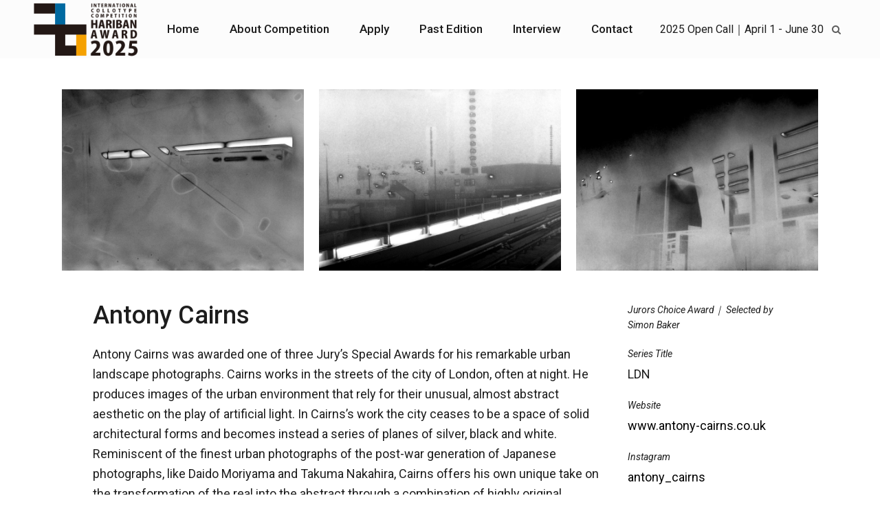

--- FILE ---
content_type: text/html; charset=UTF-8
request_url: https://www.benrido.co.jp/haribanaward/portfolio_page/antony-cairns-2/
body_size: 13963
content:
<!DOCTYPE html>
<html lang="en-GB">
<head>
	<meta charset="UTF-8"/>
	
	<link rel="profile" href="http://gmpg.org/xfn/11"/>
		
				<meta name=viewport content="width=device-width,initial-scale=1,user-scalable=no">
					
						
				
	<title>Antony Cairns &#8211; Hariban Award</title>
<meta name='robots' content='max-image-preview:large' />
<link rel='dns-prefetch' href='//fonts.googleapis.com' />
<link rel="alternate" type="application/rss+xml" title="Hariban Award &raquo; Feed" href="https://www.benrido.co.jp/haribanaward/feed/" />
<link rel="alternate" type="application/rss+xml" title="Hariban Award &raquo; Comments Feed" href="https://www.benrido.co.jp/haribanaward/comments/feed/" />
<link rel="alternate" title="oEmbed (JSON)" type="application/json+oembed" href="https://www.benrido.co.jp/haribanaward/wp-json/oembed/1.0/embed?url=https%3A%2F%2Fwww.benrido.co.jp%2Fharibanaward%2Fportfolio_page%2Fantony-cairns-2%2F" />
<link rel="alternate" title="oEmbed (XML)" type="text/xml+oembed" href="https://www.benrido.co.jp/haribanaward/wp-json/oembed/1.0/embed?url=https%3A%2F%2Fwww.benrido.co.jp%2Fharibanaward%2Fportfolio_page%2Fantony-cairns-2%2F&#038;format=xml" />
<style id='wp-img-auto-sizes-contain-inline-css' type='text/css'>
img:is([sizes=auto i],[sizes^="auto," i]){contain-intrinsic-size:3000px 1500px}
/*# sourceURL=wp-img-auto-sizes-contain-inline-css */
</style>
<style id='wp-emoji-styles-inline-css' type='text/css'>

	img.wp-smiley, img.emoji {
		display: inline !important;
		border: none !important;
		box-shadow: none !important;
		height: 1em !important;
		width: 1em !important;
		margin: 0 0.07em !important;
		vertical-align: -0.1em !important;
		background: none !important;
		padding: 0 !important;
	}
/*# sourceURL=wp-emoji-styles-inline-css */
</style>
<link rel='stylesheet' id='wp-block-library-css' href='https://www.benrido.co.jp/haribanaward/benrido/wp-includes/css/dist/block-library/style.min.css?ver=6.9' type='text/css' media='all' />
<style id='classic-theme-styles-inline-css' type='text/css'>
/*! This file is auto-generated */
.wp-block-button__link{color:#fff;background-color:#32373c;border-radius:9999px;box-shadow:none;text-decoration:none;padding:calc(.667em + 2px) calc(1.333em + 2px);font-size:1.125em}.wp-block-file__button{background:#32373c;color:#fff;text-decoration:none}
/*# sourceURL=/wp-includes/css/classic-themes.min.css */
</style>
<style id='filebird-block-filebird-gallery-style-inline-css' type='text/css'>
ul.filebird-block-filebird-gallery{margin:auto!important;padding:0!important;width:100%}ul.filebird-block-filebird-gallery.layout-grid{display:grid;grid-gap:20px;align-items:stretch;grid-template-columns:repeat(var(--columns),1fr);justify-items:stretch}ul.filebird-block-filebird-gallery.layout-grid li img{border:1px solid #ccc;box-shadow:2px 2px 6px 0 rgba(0,0,0,.3);height:100%;max-width:100%;-o-object-fit:cover;object-fit:cover;width:100%}ul.filebird-block-filebird-gallery.layout-masonry{-moz-column-count:var(--columns);-moz-column-gap:var(--space);column-gap:var(--space);-moz-column-width:var(--min-width);columns:var(--min-width) var(--columns);display:block;overflow:auto}ul.filebird-block-filebird-gallery.layout-masonry li{margin-bottom:var(--space)}ul.filebird-block-filebird-gallery li{list-style:none}ul.filebird-block-filebird-gallery li figure{height:100%;margin:0;padding:0;position:relative;width:100%}ul.filebird-block-filebird-gallery li figure figcaption{background:linear-gradient(0deg,rgba(0,0,0,.7),rgba(0,0,0,.3) 70%,transparent);bottom:0;box-sizing:border-box;color:#fff;font-size:.8em;margin:0;max-height:100%;overflow:auto;padding:3em .77em .7em;position:absolute;text-align:center;width:100%;z-index:2}ul.filebird-block-filebird-gallery li figure figcaption a{color:inherit}

/*# sourceURL=https://www.benrido.co.jp/haribanaward/benrido/wp-content/plugins/filebird/blocks/filebird-gallery/build/style-index.css */
</style>
<style id='global-styles-inline-css' type='text/css'>
:root{--wp--preset--aspect-ratio--square: 1;--wp--preset--aspect-ratio--4-3: 4/3;--wp--preset--aspect-ratio--3-4: 3/4;--wp--preset--aspect-ratio--3-2: 3/2;--wp--preset--aspect-ratio--2-3: 2/3;--wp--preset--aspect-ratio--16-9: 16/9;--wp--preset--aspect-ratio--9-16: 9/16;--wp--preset--color--black: #000000;--wp--preset--color--cyan-bluish-gray: #abb8c3;--wp--preset--color--white: #ffffff;--wp--preset--color--pale-pink: #f78da7;--wp--preset--color--vivid-red: #cf2e2e;--wp--preset--color--luminous-vivid-orange: #ff6900;--wp--preset--color--luminous-vivid-amber: #fcb900;--wp--preset--color--light-green-cyan: #7bdcb5;--wp--preset--color--vivid-green-cyan: #00d084;--wp--preset--color--pale-cyan-blue: #8ed1fc;--wp--preset--color--vivid-cyan-blue: #0693e3;--wp--preset--color--vivid-purple: #9b51e0;--wp--preset--gradient--vivid-cyan-blue-to-vivid-purple: linear-gradient(135deg,rgb(6,147,227) 0%,rgb(155,81,224) 100%);--wp--preset--gradient--light-green-cyan-to-vivid-green-cyan: linear-gradient(135deg,rgb(122,220,180) 0%,rgb(0,208,130) 100%);--wp--preset--gradient--luminous-vivid-amber-to-luminous-vivid-orange: linear-gradient(135deg,rgb(252,185,0) 0%,rgb(255,105,0) 100%);--wp--preset--gradient--luminous-vivid-orange-to-vivid-red: linear-gradient(135deg,rgb(255,105,0) 0%,rgb(207,46,46) 100%);--wp--preset--gradient--very-light-gray-to-cyan-bluish-gray: linear-gradient(135deg,rgb(238,238,238) 0%,rgb(169,184,195) 100%);--wp--preset--gradient--cool-to-warm-spectrum: linear-gradient(135deg,rgb(74,234,220) 0%,rgb(151,120,209) 20%,rgb(207,42,186) 40%,rgb(238,44,130) 60%,rgb(251,105,98) 80%,rgb(254,248,76) 100%);--wp--preset--gradient--blush-light-purple: linear-gradient(135deg,rgb(255,206,236) 0%,rgb(152,150,240) 100%);--wp--preset--gradient--blush-bordeaux: linear-gradient(135deg,rgb(254,205,165) 0%,rgb(254,45,45) 50%,rgb(107,0,62) 100%);--wp--preset--gradient--luminous-dusk: linear-gradient(135deg,rgb(255,203,112) 0%,rgb(199,81,192) 50%,rgb(65,88,208) 100%);--wp--preset--gradient--pale-ocean: linear-gradient(135deg,rgb(255,245,203) 0%,rgb(182,227,212) 50%,rgb(51,167,181) 100%);--wp--preset--gradient--electric-grass: linear-gradient(135deg,rgb(202,248,128) 0%,rgb(113,206,126) 100%);--wp--preset--gradient--midnight: linear-gradient(135deg,rgb(2,3,129) 0%,rgb(40,116,252) 100%);--wp--preset--font-size--small: 13px;--wp--preset--font-size--medium: 20px;--wp--preset--font-size--large: 36px;--wp--preset--font-size--x-large: 42px;--wp--preset--spacing--20: 0.44rem;--wp--preset--spacing--30: 0.67rem;--wp--preset--spacing--40: 1rem;--wp--preset--spacing--50: 1.5rem;--wp--preset--spacing--60: 2.25rem;--wp--preset--spacing--70: 3.38rem;--wp--preset--spacing--80: 5.06rem;--wp--preset--shadow--natural: 6px 6px 9px rgba(0, 0, 0, 0.2);--wp--preset--shadow--deep: 12px 12px 50px rgba(0, 0, 0, 0.4);--wp--preset--shadow--sharp: 6px 6px 0px rgba(0, 0, 0, 0.2);--wp--preset--shadow--outlined: 6px 6px 0px -3px rgb(255, 255, 255), 6px 6px rgb(0, 0, 0);--wp--preset--shadow--crisp: 6px 6px 0px rgb(0, 0, 0);}:where(.is-layout-flex){gap: 0.5em;}:where(.is-layout-grid){gap: 0.5em;}body .is-layout-flex{display: flex;}.is-layout-flex{flex-wrap: wrap;align-items: center;}.is-layout-flex > :is(*, div){margin: 0;}body .is-layout-grid{display: grid;}.is-layout-grid > :is(*, div){margin: 0;}:where(.wp-block-columns.is-layout-flex){gap: 2em;}:where(.wp-block-columns.is-layout-grid){gap: 2em;}:where(.wp-block-post-template.is-layout-flex){gap: 1.25em;}:where(.wp-block-post-template.is-layout-grid){gap: 1.25em;}.has-black-color{color: var(--wp--preset--color--black) !important;}.has-cyan-bluish-gray-color{color: var(--wp--preset--color--cyan-bluish-gray) !important;}.has-white-color{color: var(--wp--preset--color--white) !important;}.has-pale-pink-color{color: var(--wp--preset--color--pale-pink) !important;}.has-vivid-red-color{color: var(--wp--preset--color--vivid-red) !important;}.has-luminous-vivid-orange-color{color: var(--wp--preset--color--luminous-vivid-orange) !important;}.has-luminous-vivid-amber-color{color: var(--wp--preset--color--luminous-vivid-amber) !important;}.has-light-green-cyan-color{color: var(--wp--preset--color--light-green-cyan) !important;}.has-vivid-green-cyan-color{color: var(--wp--preset--color--vivid-green-cyan) !important;}.has-pale-cyan-blue-color{color: var(--wp--preset--color--pale-cyan-blue) !important;}.has-vivid-cyan-blue-color{color: var(--wp--preset--color--vivid-cyan-blue) !important;}.has-vivid-purple-color{color: var(--wp--preset--color--vivid-purple) !important;}.has-black-background-color{background-color: var(--wp--preset--color--black) !important;}.has-cyan-bluish-gray-background-color{background-color: var(--wp--preset--color--cyan-bluish-gray) !important;}.has-white-background-color{background-color: var(--wp--preset--color--white) !important;}.has-pale-pink-background-color{background-color: var(--wp--preset--color--pale-pink) !important;}.has-vivid-red-background-color{background-color: var(--wp--preset--color--vivid-red) !important;}.has-luminous-vivid-orange-background-color{background-color: var(--wp--preset--color--luminous-vivid-orange) !important;}.has-luminous-vivid-amber-background-color{background-color: var(--wp--preset--color--luminous-vivid-amber) !important;}.has-light-green-cyan-background-color{background-color: var(--wp--preset--color--light-green-cyan) !important;}.has-vivid-green-cyan-background-color{background-color: var(--wp--preset--color--vivid-green-cyan) !important;}.has-pale-cyan-blue-background-color{background-color: var(--wp--preset--color--pale-cyan-blue) !important;}.has-vivid-cyan-blue-background-color{background-color: var(--wp--preset--color--vivid-cyan-blue) !important;}.has-vivid-purple-background-color{background-color: var(--wp--preset--color--vivid-purple) !important;}.has-black-border-color{border-color: var(--wp--preset--color--black) !important;}.has-cyan-bluish-gray-border-color{border-color: var(--wp--preset--color--cyan-bluish-gray) !important;}.has-white-border-color{border-color: var(--wp--preset--color--white) !important;}.has-pale-pink-border-color{border-color: var(--wp--preset--color--pale-pink) !important;}.has-vivid-red-border-color{border-color: var(--wp--preset--color--vivid-red) !important;}.has-luminous-vivid-orange-border-color{border-color: var(--wp--preset--color--luminous-vivid-orange) !important;}.has-luminous-vivid-amber-border-color{border-color: var(--wp--preset--color--luminous-vivid-amber) !important;}.has-light-green-cyan-border-color{border-color: var(--wp--preset--color--light-green-cyan) !important;}.has-vivid-green-cyan-border-color{border-color: var(--wp--preset--color--vivid-green-cyan) !important;}.has-pale-cyan-blue-border-color{border-color: var(--wp--preset--color--pale-cyan-blue) !important;}.has-vivid-cyan-blue-border-color{border-color: var(--wp--preset--color--vivid-cyan-blue) !important;}.has-vivid-purple-border-color{border-color: var(--wp--preset--color--vivid-purple) !important;}.has-vivid-cyan-blue-to-vivid-purple-gradient-background{background: var(--wp--preset--gradient--vivid-cyan-blue-to-vivid-purple) !important;}.has-light-green-cyan-to-vivid-green-cyan-gradient-background{background: var(--wp--preset--gradient--light-green-cyan-to-vivid-green-cyan) !important;}.has-luminous-vivid-amber-to-luminous-vivid-orange-gradient-background{background: var(--wp--preset--gradient--luminous-vivid-amber-to-luminous-vivid-orange) !important;}.has-luminous-vivid-orange-to-vivid-red-gradient-background{background: var(--wp--preset--gradient--luminous-vivid-orange-to-vivid-red) !important;}.has-very-light-gray-to-cyan-bluish-gray-gradient-background{background: var(--wp--preset--gradient--very-light-gray-to-cyan-bluish-gray) !important;}.has-cool-to-warm-spectrum-gradient-background{background: var(--wp--preset--gradient--cool-to-warm-spectrum) !important;}.has-blush-light-purple-gradient-background{background: var(--wp--preset--gradient--blush-light-purple) !important;}.has-blush-bordeaux-gradient-background{background: var(--wp--preset--gradient--blush-bordeaux) !important;}.has-luminous-dusk-gradient-background{background: var(--wp--preset--gradient--luminous-dusk) !important;}.has-pale-ocean-gradient-background{background: var(--wp--preset--gradient--pale-ocean) !important;}.has-electric-grass-gradient-background{background: var(--wp--preset--gradient--electric-grass) !important;}.has-midnight-gradient-background{background: var(--wp--preset--gradient--midnight) !important;}.has-small-font-size{font-size: var(--wp--preset--font-size--small) !important;}.has-medium-font-size{font-size: var(--wp--preset--font-size--medium) !important;}.has-large-font-size{font-size: var(--wp--preset--font-size--large) !important;}.has-x-large-font-size{font-size: var(--wp--preset--font-size--x-large) !important;}
:where(.wp-block-post-template.is-layout-flex){gap: 1.25em;}:where(.wp-block-post-template.is-layout-grid){gap: 1.25em;}
:where(.wp-block-term-template.is-layout-flex){gap: 1.25em;}:where(.wp-block-term-template.is-layout-grid){gap: 1.25em;}
:where(.wp-block-columns.is-layout-flex){gap: 2em;}:where(.wp-block-columns.is-layout-grid){gap: 2em;}
:root :where(.wp-block-pullquote){font-size: 1.5em;line-height: 1.6;}
/*# sourceURL=global-styles-inline-css */
</style>
<link rel='stylesheet' id='contact-form-7-css' href='https://www.benrido.co.jp/haribanaward/benrido/wp-content/plugins/contact-form-7/includes/css/styles.css?ver=6.1.4' type='text/css' media='all' />
<link rel='stylesheet' id='mediaelement-css' href='https://www.benrido.co.jp/haribanaward/benrido/wp-includes/js/mediaelement/mediaelementplayer-legacy.min.css?ver=4.2.17' type='text/css' media='all' />
<link rel='stylesheet' id='wp-mediaelement-css' href='https://www.benrido.co.jp/haribanaward/benrido/wp-includes/js/mediaelement/wp-mediaelement.min.css?ver=6.9' type='text/css' media='all' />
<link rel='stylesheet' id='stockholm-default-style-css' href='https://www.benrido.co.jp/haribanaward/benrido/wp-content/themes/stockholm/style.css?ver=6.9' type='text/css' media='all' />
<link rel='stylesheet' id='stockholm-font-awesome-css' href='https://www.benrido.co.jp/haribanaward/benrido/wp-content/themes/stockholm/framework/modules/icons/font-awesome/css/font-awesome.min.css?ver=6.9' type='text/css' media='all' />
<link rel='stylesheet' id='elegant-icons-css' href='https://www.benrido.co.jp/haribanaward/benrido/wp-content/themes/stockholm/framework/modules/icons/elegant-icons/style.min.css?ver=6.9' type='text/css' media='all' />
<link rel='stylesheet' id='linear-icons-css' href='https://www.benrido.co.jp/haribanaward/benrido/wp-content/themes/stockholm/framework/modules/icons/linear-icons/style.min.css?ver=6.9' type='text/css' media='all' />
<link rel='stylesheet' id='linea-icons-css' href='https://www.benrido.co.jp/haribanaward/benrido/wp-content/themes/stockholm/framework/modules/icons/linea-icons/style.min.css?ver=6.9' type='text/css' media='all' />
<link rel='stylesheet' id='ion-icons-css' href='https://www.benrido.co.jp/haribanaward/benrido/wp-content/themes/stockholm/framework/modules/icons/ion-icons/style.min.css?ver=6.9' type='text/css' media='all' />
<link rel='stylesheet' id='stockholm-stylesheet-css' href='https://www.benrido.co.jp/haribanaward/benrido/wp-content/themes/stockholm/css/stylesheet.min.css?ver=6.9' type='text/css' media='all' />
<link rel='stylesheet' id='stockholm-webkit-css' href='https://www.benrido.co.jp/haribanaward/benrido/wp-content/themes/stockholm/css/webkit_stylesheet.css?ver=6.9' type='text/css' media='all' />
<link rel='stylesheet' id='stockholm-style-dynamic-css' href='https://www.benrido.co.jp/haribanaward/benrido/wp-content/themes/stockholm/css/style_dynamic.css?ver=1738632099' type='text/css' media='all' />
<link rel='stylesheet' id='stockholm-responsive-css' href='https://www.benrido.co.jp/haribanaward/benrido/wp-content/themes/stockholm/css/responsive.min.css?ver=6.9' type='text/css' media='all' />
<link rel='stylesheet' id='stockholm-style-dynamic-responsive-css' href='https://www.benrido.co.jp/haribanaward/benrido/wp-content/themes/stockholm/css/style_dynamic_responsive.css?ver=1738632099' type='text/css' media='all' />
<style id='stockholm-style-dynamic-responsive-inline-css' type='text/css'>
.qode-cf-newsletter-outer {
display: flex;
width: 100%;
}

@media only screen and (max-width: 768px){
.title h1 {
    font-size: 60px;
}
}

@media only screen and (max-width: 480px){
.position_center.title h1, .title h1 {
    font-size: 45px;
    line-height: 55px;
}
}

footer .wpcf7 .qodef-subscription-form .wpcf7-form-control.wpcf7-text::placeholder{
color: #1e1e1e;
}

footer .wpcf7 .qodef-subscription-form .wpcf7-form-control.wpcf7-text{
border-color: rgba(29,29,29,1);
border-width: 2px;
border-radius: 0px;
border-left: none;
border-right: none;
border-top: none;
color: #1e1e1e;
font-size: 17px;
padding-right: 0px;
}

footer .cf7_custom_style_1 input.wpcf7-form-control.wpcf7-submit, footer .cf7_custom_style_1 input.wpcf7-form-control.wpcf7-submit:not([disabled]), footer .contact_form.cf7_custom_style_1 .qbutton{
width: auto;
}

.qbutton .button_icon.custom_icon_size, .qbutton.medium .button_icon.custom_icon_size {
    line-height: 28px;
}

.qbutton.move_icon:hover .button_icon {
    margin-left: 13px;
}

nav.main_menu.left{
padding-left: 17px;
}

.menu-animation-underline nav.main_menu>ul>li>a .menu-text:before{
    height: 2px;
}

#back_to_top{
    bottom: 25px;
}


.menu-animation-underline nav.main_menu>ul>li>a .menu-text:before{
left: 0;
transform: none;
}

.cf7_custom_style_1 textarea.wpcf7-form-control.wpcf7-textarea{
margin-bottom: 10px;
}

footer .qodef-subscription-form input.wpcf7-form-control.wpcf7-submit{
top: 5px;
}

.qbutton.move_icon:hover .button_icon{
transform: translateX(3px);
margin-left: 10px;
}

.qbutton.move_icon .button_icon{
transition: all 0.3s ease;
}

#back_to_top > span i{
display: inline-block;
transition: all 0.3s ease;
}

#back_to_top:hover > span i{
transform: translateY(-3px);
}

.footer_top .widget_nav_menu li.menu-item a {
    margin-bottom: 0px;
}


.footer_top .widget_nav_menu li.menu-item a{
display: inline-block;
position: relative;
}

.footer_top .widget_nav_menu li.menu-item a:before{
content: '';
position: absolute;
left: 0;
bottom: 4px;
width: 0;
height: 2px;
background-color: currentColor;
transition: width .3s cubic-bezier(.27,.62,.43,1.01);
}

.footer_top .widget_nav_menu li.menu-item a:hover{
color: #1e1e1e;
}

.footer_top .widget_nav_menu li.menu-item a:hover:before{
width: 100%;
}

.qodef-subscription-form .wpcf7-form-control-wrap{
position: relative;
}

.qodef-subscription-form .wpcf7-form-control-wrap:after, .qode-cf7-submit-holder:after{
position: absolute;
content: "\f10b";
font-family: "Ionicons";
top: 0;
right: 0;
font-size: 17px;
transition: all 0.3s ease;
}

.qode-cf7-submit-holder:after{
top: 1px;
}

.qodef-subscription-form input.wpcf7-form-control.wpcf7-submit:hover ~ .wpcf7-form-control-wrap:after{
    transform: translateX(3px);
}

.qodef-subscription-form .wpcf7-form-control-wrap:after, .qode-cf7-submit-holder:after{
    transition: all 0.3s ease;
}

.cf7_custom_style_1 input.wpcf7-form-control.wpcf7-submit, .cf7_custom_style_1 input.wpcf7-form-control.wpcf7-submit:not([disabled]), .contact_form.cf7_custom_style_1 .qbutton{
padding-right: 21px;
z-index: 10;
}

.qode-cf7-submit-holder:hover:after{
    transform: translateX(3px);
}

div.wpcf7 .ajax-loader{
display: none;
}

.qode-cf7-submit-holder{
display: inline-block;
position: relative;
}


@media only screen and (max-width: 1024px) and (min-width: 601px){
.qode_footer_adv_responsiveness.qode_footer_adv_responsiveness_1024.qode_footer_adv_responsiveness_two_columns .footer_top .four_columns .column1, .qode_footer_adv_responsiveness.qode_footer_adv_responsiveness_1024.qode_footer_adv_responsiveness_two_columns .footer_top .four_columns .column2 {
    margin: 0 0 50px;
}
}

@media only screen and (max-width: 480px){
.footer_top .column_inner>div {
    margin: -17px 0 25px!important;
}
}

@media only screen and (max-width: 420px){
.header_bottom, footer .container_inner, nav.content_menu {
    padding: 0 30px;
}
}
/*# sourceURL=stockholm-style-dynamic-responsive-inline-css */
</style>
<link rel='stylesheet' id='stockholm-google-fonts-css' href='https://fonts.googleapis.com/css?family=Raleway%3A100%2C100i%2C200%2C200i%2C300%2C300i%2C400%2C400i%2C500%2C500i%2C600%2C600i%2C700%2C700i%2C800%2C800i%2C900%2C900i%7CCrete+Round%3A100%2C100i%2C200%2C200i%2C300%2C300i%2C400%2C400i%2C500%2C500i%2C600%2C600i%2C700%2C700i%2C800%2C800i%2C900%2C900i%7CRoboto%3A100%2C100i%2C200%2C200i%2C300%2C300i%2C400%2C400i%2C500%2C500i%2C600%2C600i%2C700%2C700i%2C800%2C800i%2C900%2C900i&#038;subset=latin%2Clatin-ext&#038;ver=1.0.0' type='text/css' media='all' />
<link rel='stylesheet' id='elementor-frontend-css' href='https://www.benrido.co.jp/haribanaward/benrido/wp-content/plugins/elementor/assets/css/frontend.min.css?ver=3.34.1' type='text/css' media='all' />
<link rel='stylesheet' id='eael-general-css' href='https://www.benrido.co.jp/haribanaward/benrido/wp-content/plugins/essential-addons-for-elementor-lite/assets/front-end/css/view/general.min.css?ver=6.5.7' type='text/css' media='all' />
<script type="text/javascript" src="https://www.benrido.co.jp/haribanaward/benrido/wp-includes/js/jquery/jquery.min.js?ver=3.7.1" id="jquery-core-js"></script>
<script type="text/javascript" src="https://www.benrido.co.jp/haribanaward/benrido/wp-includes/js/jquery/jquery-migrate.min.js?ver=3.4.1" id="jquery-migrate-js"></script>
<script type="text/javascript" src="https://www.benrido.co.jp/haribanaward/benrido/wp-content/plugins/revslider/public/assets/js/rbtools.min.js?ver=6.6.18" async id="tp-tools-js"></script>
<script type="text/javascript" src="https://www.benrido.co.jp/haribanaward/benrido/wp-content/plugins/revslider/public/assets/js/rs6.min.js?ver=6.6.18" async id="revmin-js"></script>
<script type="text/javascript" src="https://www.benrido.co.jp/haribanaward/benrido/wp-content/themes/stockholm/js/plugins/hammer.min.js?ver=1" id="hammer-js"></script>
<script type="text/javascript" src="https://www.benrido.co.jp/haribanaward/benrido/wp-content/themes/stockholm/js/plugins/virtual-scroll.min.js?ver=1" id="virtual-scroll-js"></script>
<link rel="https://api.w.org/" href="https://www.benrido.co.jp/haribanaward/wp-json/" /><link rel="EditURI" type="application/rsd+xml" title="RSD" href="https://www.benrido.co.jp/haribanaward/benrido/xmlrpc.php?rsd" />
<meta name="generator" content="WordPress 6.9" />
<link rel="canonical" href="https://www.benrido.co.jp/haribanaward/portfolio_page/antony-cairns-2/" />
<link rel='shortlink' href='https://www.benrido.co.jp/haribanaward/?p=24397' />
        <script type="text/javascript">
            ( function () {
                window.lae_fs = { can_use_premium_code: false};
            } )();
        </script>
        <meta name="generator" content="Elementor 3.34.1; features: additional_custom_breakpoints; settings: css_print_method-external, google_font-enabled, font_display-auto">
			<style>
				.e-con.e-parent:nth-of-type(n+4):not(.e-lazyloaded):not(.e-no-lazyload),
				.e-con.e-parent:nth-of-type(n+4):not(.e-lazyloaded):not(.e-no-lazyload) * {
					background-image: none !important;
				}
				@media screen and (max-height: 1024px) {
					.e-con.e-parent:nth-of-type(n+3):not(.e-lazyloaded):not(.e-no-lazyload),
					.e-con.e-parent:nth-of-type(n+3):not(.e-lazyloaded):not(.e-no-lazyload) * {
						background-image: none !important;
					}
				}
				@media screen and (max-height: 640px) {
					.e-con.e-parent:nth-of-type(n+2):not(.e-lazyloaded):not(.e-no-lazyload),
					.e-con.e-parent:nth-of-type(n+2):not(.e-lazyloaded):not(.e-no-lazyload) * {
						background-image: none !important;
					}
				}
			</style>
			<meta name="generator" content="Powered by Slider Revolution 6.6.18 - responsive, Mobile-Friendly Slider Plugin for WordPress with comfortable drag and drop interface." />
<script>function setREVStartSize(e){
			//window.requestAnimationFrame(function() {
				window.RSIW = window.RSIW===undefined ? window.innerWidth : window.RSIW;
				window.RSIH = window.RSIH===undefined ? window.innerHeight : window.RSIH;
				try {
					var pw = document.getElementById(e.c).parentNode.offsetWidth,
						newh;
					pw = pw===0 || isNaN(pw) || (e.l=="fullwidth" || e.layout=="fullwidth") ? window.RSIW : pw;
					e.tabw = e.tabw===undefined ? 0 : parseInt(e.tabw);
					e.thumbw = e.thumbw===undefined ? 0 : parseInt(e.thumbw);
					e.tabh = e.tabh===undefined ? 0 : parseInt(e.tabh);
					e.thumbh = e.thumbh===undefined ? 0 : parseInt(e.thumbh);
					e.tabhide = e.tabhide===undefined ? 0 : parseInt(e.tabhide);
					e.thumbhide = e.thumbhide===undefined ? 0 : parseInt(e.thumbhide);
					e.mh = e.mh===undefined || e.mh=="" || e.mh==="auto" ? 0 : parseInt(e.mh,0);
					if(e.layout==="fullscreen" || e.l==="fullscreen")
						newh = Math.max(e.mh,window.RSIH);
					else{
						e.gw = Array.isArray(e.gw) ? e.gw : [e.gw];
						for (var i in e.rl) if (e.gw[i]===undefined || e.gw[i]===0) e.gw[i] = e.gw[i-1];
						e.gh = e.el===undefined || e.el==="" || (Array.isArray(e.el) && e.el.length==0)? e.gh : e.el;
						e.gh = Array.isArray(e.gh) ? e.gh : [e.gh];
						for (var i in e.rl) if (e.gh[i]===undefined || e.gh[i]===0) e.gh[i] = e.gh[i-1];
											
						var nl = new Array(e.rl.length),
							ix = 0,
							sl;
						e.tabw = e.tabhide>=pw ? 0 : e.tabw;
						e.thumbw = e.thumbhide>=pw ? 0 : e.thumbw;
						e.tabh = e.tabhide>=pw ? 0 : e.tabh;
						e.thumbh = e.thumbhide>=pw ? 0 : e.thumbh;
						for (var i in e.rl) nl[i] = e.rl[i]<window.RSIW ? 0 : e.rl[i];
						sl = nl[0];
						for (var i in nl) if (sl>nl[i] && nl[i]>0) { sl = nl[i]; ix=i;}
						var m = pw>(e.gw[ix]+e.tabw+e.thumbw) ? 1 : (pw-(e.tabw+e.thumbw)) / (e.gw[ix]);
						newh =  (e.gh[ix] * m) + (e.tabh + e.thumbh);
					}
					var el = document.getElementById(e.c);
					if (el!==null && el) el.style.height = newh+"px";
					el = document.getElementById(e.c+"_wrapper");
					if (el!==null && el) {
						el.style.height = newh+"px";
						el.style.display = "block";
					}
				} catch(e){
					console.log("Failure at Presize of Slider:" + e)
				}
			//});
		  };</script>
</head>
<body class="wp-singular portfolio_page-template-default single single-portfolio_page postid-24397 wp-theme-stockholm stockholm-core-2.4.1 eio-default select-theme-ver-9.6.1 menu-animation-underline side_area_over_content smooth_scroll  qode_grid_1300 qode_footer_adv_responsiveness qode_footer_adv_responsiveness_1024 qode_footer_adv_responsiveness_two_columns qode_menu_left qode_sidebar_adv_responsiveness qode_sidebar_adv_responsiveness_1024 vss_responsive_adv vss_width_768 qode-mobile-logo-set elementor-default elementor-kit-22099">
		<div class="wrapper">
		<div class="wrapper_inner">
						<a id='back_to_top' href='#'>
				<span class="fa-stack">
					<i class="qodef-icon-ion-icon ion-arrow-up-c " ></i>				</span>
			</a>
			<header class="page_header scrolled_not_transparent  stick">
				
		<div class="header_inner clearfix">
				<form role="search" id="searchform" action="https://www.benrido.co.jp/haribanaward/" class="qode_search_form" method="get">
						<i class="fa fa-search"></i>
				<input type="text" placeholder="Search" name="s" class="qode_search_field" autocomplete="off"/>
				<input type="submit" value="Import"/>
				<div class="qode_search_close">
					<a href="#"><i class="fa fa-times"></i></a>
				</div>
					</form>
			
			<div class="header_top_bottom_holder">
								
				<div class="header_bottom clearfix" style="background-color:#fcfcfc">
																			<div class="header_inner_left">
																	<div class="mobile_menu_button"><span><i class="fa fa-bars"></i></span></div>
								<div class="logo_wrapper">
									<div class="q_logo">
										<a href="https://www.benrido.co.jp/haribanaward/">
	<img class="normal" src="https://www.benrido.co.jp/haribanaward/benrido/wp-content/uploads/2025/02/HA2025-logo_800x428.png" alt="Logo"/>
<img class="light" src="https://www.benrido.co.jp/haribanaward/benrido/wp-content/uploads/2025/02/HA2025-logo_800x428.png" alt="Logo"/>
<img class="dark" src="https://www.benrido.co.jp/haribanaward/benrido/wp-content/uploads/2025/02/HA2025-logo_800x428.png" alt="Logo"/>
    <img class="mobile-logo" src="https://www.benrido.co.jp/haribanaward/benrido/wp-content/uploads/2025/02/HA2025-logo_800x428.png" alt="Logo"/>
	
	<img class="sticky" src="https://www.benrido.co.jp/haribanaward/benrido/wp-content/uploads/2025/02/HA2025-logo_800x428.png" alt="Logo"/>
	
	</a>									</div>
																	</div>
																
                                									<nav class="main_menu drop_down  left">
									<ul id="menu-main-menu" class=""><li id="nav-menu-item-34069" class="menu-item menu-item-type-post_type menu-item-object-page menu-item-home  narrow"><a href="https://www.benrido.co.jp/haribanaward/" class=""><i class="menu_icon fa blank"></i><span class="menu-text">Home</span><span class="plus"></span></a></li>
<li id="nav-menu-item-32253" class="menu-item menu-item-type-post_type menu-item-object-page menu-item-has-children  has_sub narrow"><a href="https://www.benrido.co.jp/haribanaward/about-competition-en-2025/" class=""><i class="menu_icon fa blank"></i><span class="menu-text">About Competition</span><span class="plus"></span></a>
<div class="second"><div class="inner"><ul>
	<li id="nav-menu-item-32402" class="menu-item menu-item-type-post_type menu-item-object-page anchor-item "><a href="https://www.benrido.co.jp/haribanaward/about-competition-jp-2024/#about-competition-jp-2024" class=""><i class="menu_icon fa blank"></i><span class="menu-text">日本語の公募概要</span><span class="plus"></span></a></li>
</ul></div></div>
</li>
<li id="nav-menu-item-32467" class="menu-item menu-item-type-custom menu-item-object-custom  narrow"><a href="https://site.picter.com/hariban-award-2025" class=""><i class="menu_icon fa blank"></i><span class="menu-text">Apply</span><span class="plus"></span></a></li>
<li id="nav-menu-item-32254" class="menu-item menu-item-type-post_type menu-item-object-page  narrow"><a href="https://www.benrido.co.jp/haribanaward/hariban-award-archive/" class=""><i class="menu_icon fa blank"></i><span class="menu-text">Past Edition</span><span class="plus"></span></a></li>
<li id="nav-menu-item-32256" class="menu-item menu-item-type-post_type menu-item-object-page  narrow"><a href="https://www.benrido.co.jp/haribanaward/news-interviews/" class=""><i class="menu_icon fa blank"></i><span class="menu-text">Interview</span><span class="plus"></span></a></li>
<li id="nav-menu-item-32255" class="menu-item menu-item-type-post_type menu-item-object-page  narrow"><a href="https://www.benrido.co.jp/haribanaward/contact/" class=""><i class="menu_icon fa blank"></i><span class="menu-text">Contact</span><span class="plus"></span></a></li>
</ul>								</nav>
															</div>
																																							<div class="header_inner_right">
										<div class="side_menu_button_wrapper right">
																							<div class="header_bottom_right_widget_holder"><div class="widget_text header_bottom_widget widget_custom_html"><div class="textwidget custom-html-widget"><p style="font-size:16px;"> 2025 Open Call｜April 1 - June 30 </p></div></div></div>
																																	<div class="side_menu_button">
													<a class="search_button from_window_top" href="javascript:void(0)">
		<i class="fa fa-search"></i>	</a>
																																			</div>
										</div>
									</div>
																                                																																							<nav class="mobile_menu">
			<ul id="menu-main-menu-1" class=""><li id="mobile-menu-item-34069" class="menu-item menu-item-type-post_type menu-item-object-page menu-item-home "><a href="https://www.benrido.co.jp/haribanaward/" class=""><span>Home</span></a><span class="mobile_arrow"><i class="fa fa-angle-right"></i><i class="fa fa-angle-down"></i></span></li>
<li id="mobile-menu-item-32253" class="menu-item menu-item-type-post_type menu-item-object-page menu-item-has-children  has_sub"><a href="https://www.benrido.co.jp/haribanaward/about-competition-en-2025/" class=""><span>About Competition</span></a><span class="mobile_arrow"><i class="fa fa-angle-right"></i><i class="fa fa-angle-down"></i></span>
<ul class="sub_menu">
	<li id="mobile-menu-item-32402" class="menu-item menu-item-type-post_type menu-item-object-page "><a href="https://www.benrido.co.jp/haribanaward/about-competition-jp-2024/#about-competition-jp-2024" class=""><span>日本語の公募概要</span></a><span class="mobile_arrow"><i class="fa fa-angle-right"></i><i class="fa fa-angle-down"></i></span></li>
</ul>
</li>
<li id="mobile-menu-item-32467" class="menu-item menu-item-type-custom menu-item-object-custom "><a href="https://site.picter.com/hariban-award-2025" class=""><span>Apply</span></a><span class="mobile_arrow"><i class="fa fa-angle-right"></i><i class="fa fa-angle-down"></i></span></li>
<li id="mobile-menu-item-32254" class="menu-item menu-item-type-post_type menu-item-object-page "><a href="https://www.benrido.co.jp/haribanaward/hariban-award-archive/" class=""><span>Past Edition</span></a><span class="mobile_arrow"><i class="fa fa-angle-right"></i><i class="fa fa-angle-down"></i></span></li>
<li id="mobile-menu-item-32256" class="menu-item menu-item-type-post_type menu-item-object-page "><a href="https://www.benrido.co.jp/haribanaward/news-interviews/" class=""><span>Interview</span></a><span class="mobile_arrow"><i class="fa fa-angle-right"></i><i class="fa fa-angle-down"></i></span></li>
<li id="mobile-menu-item-32255" class="menu-item menu-item-type-post_type menu-item-object-page "><a href="https://www.benrido.co.jp/haribanaward/contact/" class=""><span>Contact</span></a><span class="mobile_arrow"><i class="fa fa-angle-right"></i><i class="fa fa-angle-down"></i></span></li>
</ul></nav>								
													</div>
				</div>
			</div>
	</header>
			
			<div class="content ">
								
				<div class="content_inner">
										
										<div class="container" >
	<div class="container_inner default_template_holder clearfix" style="padding-top:130px!important">
					<div class="portfolio_single gallery">
				<div class="portfolio_gallery">
				<a class="lightbox_single_portfolio v3" href="https://www.benrido.co.jp/haribanaward/benrido/wp-content/uploads/2022/09/©AntonyCairns01.jpg" title="©AntonyCairns01" data-rel="prettyPhoto[single_pretty_photo]">
                <span class="gallery_text_holder">
									</span>
				<img src="https://www.benrido.co.jp/haribanaward/benrido/wp-content/uploads/2022/09/©AntonyCairns01-800x600.jpg" alt=""/>
			</a>
					<a class="lightbox_single_portfolio v3" href="https://www.benrido.co.jp/haribanaward/benrido/wp-content/uploads/2022/09/©AntonyCairns02.jpg" title="©AntonyCairns02" data-rel="prettyPhoto[single_pretty_photo]">
                <span class="gallery_text_holder">
									</span>
				<img src="https://www.benrido.co.jp/haribanaward/benrido/wp-content/uploads/2022/09/©AntonyCairns02-800x600.jpg" alt=""/>
			</a>
					<a class="lightbox_single_portfolio v3" href="https://www.benrido.co.jp/haribanaward/benrido/wp-content/uploads/2022/09/©AntonyCairns03.jpg" title="©AntonyCairns03" data-rel="prettyPhoto[single_pretty_photo]">
                <span class="gallery_text_holder">
									</span>
				<img src="https://www.benrido.co.jp/haribanaward/benrido/wp-content/uploads/2022/09/©AntonyCairns03-800x600.jpg" alt=""/>
			</a>
		</div>
<div class="two_columns_75_25 clearfix portfolio_container">
	<div class="column1">
		<div class="column_inner">
			<div class="portfolio_single_text_holder">
				<h2 class="portfolio_single_text_title"><span>Antony Cairns</span></h2>
				<div class="page" title="Page 12">
<div class="section">
<div class="layoutArea">
<div class="column">
<p>Antony Cairns was awarded one of three Jury’s Special Awards for his remarkable urban landscape photographs. Cairns works in the streets of the city of London, often at night. He produces images of the urban environment that rely for their unusual, almost abstract aesthetic on the play of artificial light. In Cairns’s work the city ceases to be a space of solid architectural forms and becomes instead a series of planes of silver, black and white. Reminiscent of the finest urban photographs of the post-war generation of Japanese photographs, like Daido Moriyama and Takuma Nakahira, Cairns offers his own unique take on the transformation of the real into the abstract through a combination of highly original picture taking and complex darkroom processes. Cairns was selected both for the originality of his approach but also for the exciting potential that his work would bring through collaboration with the Benrido Collotype Atelier.</p>
<p>&nbsp;</p>
<p><em>&#8211; Simon Baker On behalf of the Jury, Hariban Award 2014</em></p>
<p>&nbsp;</p>
<p><strong>Bio</strong></p>
<p>Born in 1980. Antony Cairns started taking images of London at the age of fifteen and since then has continued to document the city of his birth. His practice is deeply routed in exploring the fragility and boundaries of chemical based photography and he is likely to be found somewhere in a darkroom coating aluminium plates with silver gelatin.</p>
</div>
</div>
</div>
</div>
			</div>
		</div>
	</div>
	<div class="column2">
		<div class="column_inner">
			<div class="portfolio_detail">
						<div class="info portfolio_single_custom_field">
							<h6 class="info_section_title">Jurors Choice Award｜ Selected by Simon Baker</h6>
						<p>
																</p>
		</div> <!-- close div.info.portfolio_single_custom_field -->
			<div class="info portfolio_single_custom_field">
							<h6 class="info_section_title">Series Title </h6>
						<p>
									LDN							</p>
		</div> <!-- close div.info.portfolio_single_custom_field -->
			<div class="info portfolio_single_custom_field">
							<h6 class="info_section_title">Website</h6>
						<p>
									<a href="http://www.antony-cairns.co.uk" target="_blank">
						www.antony-cairns.co.uk					</a>
							</p>
		</div> <!-- close div.info.portfolio_single_custom_field -->
			<div class="info portfolio_single_custom_field">
							<h6 class="info_section_title">Instagram</h6>
						<p>
									<a href="https://www.instagram.com/antony_cairns/" target="_blank">
						antony_cairns					</a>
							</p>
		</div> <!-- close div.info.portfolio_single_custom_field -->
		<div class="info portfolio_single_categories">
		<h6 class="info_section_title">Category </h6>
		<p>
			<span class="category">
				Hariban Award 2014			</span>
		</p>
	</div>
			</div>
		</div>
	</div>
</div>	<div class="portfolio_navigation">
		<div class="portfolio_navigation_inner">
												<div class="portfolio_prev">
						<a href="https://www.benrido.co.jp/haribanaward/portfolio_page/awoiska-van-der-molen/" rel="prev"><span class="arrow_carrot-left"></span></a>					</div> <!-- close div.portfolio_prev -->
													<div class="portfolio_button">
						<a href="https://www.benrido.co.jp/haribanaward/hariban-award-archive/"><span class="icon_grid-2x2"></span></a>
					</div> <!-- close div.portfolio_button -->
													<div class="portfolio_next">
						<a href="https://www.benrido.co.jp/haribanaward/portfolio_page/marco-van-duyvendijk/" rel="next"><span class="arrow_carrot-right"></span></a>					</div> <!-- close div.portfolio_next -->
									</div>
	</div> <!-- close div.portfolio_navigation -->
				</div>
			</div>
</div></div>
</div>
	<footer class="qodef-page-footer ">
		<div class="footer_inner clearfix">
					<div class="fotter_top_border_holder " style="height: 1px;;background-color: #e5e5e5"></div>
		<div class="footer_top_holder">
		<div class="footer_top ">
						<div class="container">
				<div class="container_inner">
																	<div class="four_columns clearfix">
								<div class="qode_column column1 qodef-footer-top-column-1">
									<div class="column_inner">
										<div id="custom_html-6" class="widget_text widget widget_custom_html"><div class="textwidget custom-html-widget"><span class="q_font_elegant_holder q_icon_shortcode normal  " style="font-size: 17px;color: #1D1D1D;margin: 0 0 0 0; "data-hover-color=#919191 ><a href="https://www.instagram.com/benrido.atelier/" target="_blank"><span class="q_font_elegant_icon social_instagram" aria-hidden="true" style="font-size: 17px;width: 17px;height: 17px;"></span></a></span>
<span class="q_font_elegant_holder q_icon_shortcode normal  " style="font-size: 17px;color: #1D1D1D;margin: 0 11px 0 11px; "data-hover-color=#919191 ><a href="https://www.facebook.com/Hariban.Award/" target="_blank"><span class="q_font_elegant_icon social_facebook" aria-hidden="true" style="font-size: 17px;width: 17px;height: 17px;"></span></a></span>
<span class="q_font_elegant_holder q_icon_shortcode normal  " style="font-size: 17px;color: #1D1D1D;margin: 0 0 0 0; "data-hover-color=#919191 ><a href="https://twitter.com/haribanaward/" target="_blank"><span class="q_font_elegant_icon social_twitter" aria-hidden="true" style="font-size: 17px;width: 17px;height: 17px;"></span></a></span></div></div>									</div>
								</div>
								<div class="qode_column column2 qodef-footer-top-column-2">
									<div class="column_inner">
										<div id="block-3" class="widget widget_block widget_text">
<p class="has-text-align-left"><a href="https://www.benrido.co.jp/haribanaward/terms-of-use/">Terms and Conditions</a></p>
</div>									</div>
								</div>
								<div class="qode_column column3 qodef-footer-top-column-3">
									<div class="column_inner">
										<div id="text-4" class="widget widget_text">			<div class="textwidget"><p><a href="https://www.benrido.co.jp/privacy" target="_blank" rel="noopener">Privacy Policy</a></p>
</div>
		</div>									</div>
								</div>
								<div class="qode_column column4 qodef-footer-top-column-4">
									<div class="column_inner">
										<div id="text-2" class="widget widget_text">			<div class="textwidget"><p>© BENRIDO, Inc.</p>
</div>
		</div>									</div>
								</div>
							</div>
																</div>
			</div>
				</div>
	</div>
					</div>
	</footer>
</div>
</div>

		<script>
			window.RS_MODULES = window.RS_MODULES || {};
			window.RS_MODULES.modules = window.RS_MODULES.modules || {};
			window.RS_MODULES.waiting = window.RS_MODULES.waiting || [];
			window.RS_MODULES.defered = false;
			window.RS_MODULES.moduleWaiting = window.RS_MODULES.moduleWaiting || {};
			window.RS_MODULES.type = 'compiled';
		</script>
		<script type="speculationrules">
{"prefetch":[{"source":"document","where":{"and":[{"href_matches":"/haribanaward/*"},{"not":{"href_matches":["/haribanaward/benrido/wp-*.php","/haribanaward/benrido/wp-admin/*","/haribanaward/benrido/wp-content/uploads/*","/haribanaward/benrido/wp-content/*","/haribanaward/benrido/wp-content/plugins/*","/haribanaward/benrido/wp-content/themes/stockholm/*","/haribanaward/*\\?(.+)"]}},{"not":{"selector_matches":"a[rel~=\"nofollow\"]"}},{"not":{"selector_matches":".no-prefetch, .no-prefetch a"}}]},"eagerness":"conservative"}]}
</script>
			<script>
				const lazyloadRunObserver = () => {
					const lazyloadBackgrounds = document.querySelectorAll( `.e-con.e-parent:not(.e-lazyloaded)` );
					const lazyloadBackgroundObserver = new IntersectionObserver( ( entries ) => {
						entries.forEach( ( entry ) => {
							if ( entry.isIntersecting ) {
								let lazyloadBackground = entry.target;
								if( lazyloadBackground ) {
									lazyloadBackground.classList.add( 'e-lazyloaded' );
								}
								lazyloadBackgroundObserver.unobserve( entry.target );
							}
						});
					}, { rootMargin: '200px 0px 200px 0px' } );
					lazyloadBackgrounds.forEach( ( lazyloadBackground ) => {
						lazyloadBackgroundObserver.observe( lazyloadBackground );
					} );
				};
				const events = [
					'DOMContentLoaded',
					'elementor/lazyload/observe',
				];
				events.forEach( ( event ) => {
					document.addEventListener( event, lazyloadRunObserver );
				} );
			</script>
			<link rel='stylesheet' id='rs-plugin-settings-css' href='https://www.benrido.co.jp/haribanaward/benrido/wp-content/plugins/revslider/public/assets/css/rs6.css?ver=6.6.18' type='text/css' media='all' />
<style id='rs-plugin-settings-inline-css' type='text/css'>
#rs-demo-id {}
/*# sourceURL=rs-plugin-settings-inline-css */
</style>
<script type="text/javascript" src="https://www.benrido.co.jp/haribanaward/benrido/wp-includes/js/dist/hooks.min.js?ver=dd5603f07f9220ed27f1" id="wp-hooks-js"></script>
<script type="text/javascript" src="https://www.benrido.co.jp/haribanaward/benrido/wp-includes/js/dist/i18n.min.js?ver=c26c3dc7bed366793375" id="wp-i18n-js"></script>
<script type="text/javascript" id="wp-i18n-js-after">
/* <![CDATA[ */
wp.i18n.setLocaleData( { 'text direction\u0004ltr': [ 'ltr' ] } );
//# sourceURL=wp-i18n-js-after
/* ]]> */
</script>
<script type="text/javascript" src="https://www.benrido.co.jp/haribanaward/benrido/wp-content/plugins/contact-form-7/includes/swv/js/index.js?ver=6.1.4" id="swv-js"></script>
<script type="text/javascript" id="contact-form-7-js-before">
/* <![CDATA[ */
var wpcf7 = {
    "api": {
        "root": "https:\/\/www.benrido.co.jp\/haribanaward\/wp-json\/",
        "namespace": "contact-form-7\/v1"
    },
    "cached": 1
};
//# sourceURL=contact-form-7-js-before
/* ]]> */
</script>
<script type="text/javascript" src="https://www.benrido.co.jp/haribanaward/benrido/wp-content/plugins/contact-form-7/includes/js/index.js?ver=6.1.4" id="contact-form-7-js"></script>
<script type="text/javascript" src="https://www.benrido.co.jp/haribanaward/benrido/wp-includes/js/jquery/ui/core.min.js?ver=1.13.3" id="jquery-ui-core-js"></script>
<script type="text/javascript" src="https://www.benrido.co.jp/haribanaward/benrido/wp-includes/js/jquery/ui/accordion.min.js?ver=1.13.3" id="jquery-ui-accordion-js"></script>
<script type="text/javascript" src="https://www.benrido.co.jp/haribanaward/benrido/wp-includes/js/jquery/ui/datepicker.min.js?ver=1.13.3" id="jquery-ui-datepicker-js"></script>
<script type="text/javascript" id="jquery-ui-datepicker-js-after">
/* <![CDATA[ */
jQuery(function(jQuery){jQuery.datepicker.setDefaults({"closeText":"Close","currentText":"Today","monthNames":["January","February","March","April","May","June","July","August","September","October","November","December"],"monthNamesShort":["Jan","Feb","Mar","Apr","May","Jun","Jul","Aug","Sep","Oct","Nov","Dec"],"nextText":"Next","prevText":"Previous","dayNames":["Sunday","Monday","Tuesday","Wednesday","Thursday","Friday","Saturday"],"dayNamesShort":["Sun","Mon","Tue","Wed","Thu","Fri","Sat"],"dayNamesMin":["S","M","T","W","T","F","S"],"dateFormat":"MM d, yy","firstDay":1,"isRTL":false});});
//# sourceURL=jquery-ui-datepicker-js-after
/* ]]> */
</script>
<script type="text/javascript" src="https://www.benrido.co.jp/haribanaward/benrido/wp-includes/js/jquery/ui/effect.min.js?ver=1.13.3" id="jquery-effects-core-js"></script>
<script type="text/javascript" src="https://www.benrido.co.jp/haribanaward/benrido/wp-includes/js/jquery/ui/effect-fade.min.js?ver=1.13.3" id="jquery-effects-fade-js"></script>
<script type="text/javascript" src="https://www.benrido.co.jp/haribanaward/benrido/wp-includes/js/jquery/ui/effect-size.min.js?ver=1.13.3" id="jquery-effects-size-js"></script>
<script type="text/javascript" src="https://www.benrido.co.jp/haribanaward/benrido/wp-includes/js/jquery/ui/effect-scale.min.js?ver=1.13.3" id="jquery-effects-scale-js"></script>
<script type="text/javascript" src="https://www.benrido.co.jp/haribanaward/benrido/wp-includes/js/jquery/ui/effect-slide.min.js?ver=1.13.3" id="jquery-effects-slide-js"></script>
<script type="text/javascript" src="https://www.benrido.co.jp/haribanaward/benrido/wp-includes/js/jquery/ui/mouse.min.js?ver=1.13.3" id="jquery-ui-mouse-js"></script>
<script type="text/javascript" src="https://www.benrido.co.jp/haribanaward/benrido/wp-includes/js/jquery/ui/slider.min.js?ver=1.13.3" id="jquery-ui-slider-js"></script>
<script type="text/javascript" src="https://www.benrido.co.jp/haribanaward/benrido/wp-includes/js/jquery/ui/tabs.min.js?ver=1.13.3" id="jquery-ui-tabs-js"></script>
<script type="text/javascript" src="https://www.benrido.co.jp/haribanaward/benrido/wp-includes/js/jquery/jquery.form.min.js?ver=4.3.0" id="jquery-form-js"></script>
<script type="text/javascript" id="mediaelement-core-js-before">
/* <![CDATA[ */
var mejsL10n = {"language":"en","strings":{"mejs.download-file":"Download File","mejs.install-flash":"You are using a browser that does not have Flash player enabled or installed. Please turn on your Flash player plugin or download the latest version from https://get.adobe.com/flashplayer/","mejs.fullscreen":"Fullscreen","mejs.play":"Play","mejs.pause":"Pause","mejs.time-slider":"Time Slider","mejs.time-help-text":"Use Left/Right Arrow keys to advance one second, Up/Down arrows to advance ten seconds.","mejs.live-broadcast":"Live Broadcast","mejs.volume-help-text":"Use Up/Down Arrow keys to increase or decrease volume.","mejs.unmute":"Unmute","mejs.mute":"Mute","mejs.volume-slider":"Volume Slider","mejs.video-player":"Video Player","mejs.audio-player":"Audio Player","mejs.captions-subtitles":"Captions/Subtitles","mejs.captions-chapters":"Chapters","mejs.none":"None","mejs.afrikaans":"Afrikaans","mejs.albanian":"Albanian","mejs.arabic":"Arabic","mejs.belarusian":"Belarusian","mejs.bulgarian":"Bulgarian","mejs.catalan":"Catalan","mejs.chinese":"Chinese","mejs.chinese-simplified":"Chinese (Simplified)","mejs.chinese-traditional":"Chinese (Traditional)","mejs.croatian":"Croatian","mejs.czech":"Czech","mejs.danish":"Danish","mejs.dutch":"Dutch","mejs.english":"English","mejs.estonian":"Estonian","mejs.filipino":"Filipino","mejs.finnish":"Finnish","mejs.french":"French","mejs.galician":"Galician","mejs.german":"German","mejs.greek":"Greek","mejs.haitian-creole":"Haitian Creole","mejs.hebrew":"Hebrew","mejs.hindi":"Hindi","mejs.hungarian":"Hungarian","mejs.icelandic":"Icelandic","mejs.indonesian":"Indonesian","mejs.irish":"Irish","mejs.italian":"Italian","mejs.japanese":"Japanese","mejs.korean":"Korean","mejs.latvian":"Latvian","mejs.lithuanian":"Lithuanian","mejs.macedonian":"Macedonian","mejs.malay":"Malay","mejs.maltese":"Maltese","mejs.norwegian":"Norwegian","mejs.persian":"Persian","mejs.polish":"Polish","mejs.portuguese":"Portuguese","mejs.romanian":"Romanian","mejs.russian":"Russian","mejs.serbian":"Serbian","mejs.slovak":"Slovak","mejs.slovenian":"Slovenian","mejs.spanish":"Spanish","mejs.swahili":"Swahili","mejs.swedish":"Swedish","mejs.tagalog":"Tagalog","mejs.thai":"Thai","mejs.turkish":"Turkish","mejs.ukrainian":"Ukrainian","mejs.vietnamese":"Vietnamese","mejs.welsh":"Welsh","mejs.yiddish":"Yiddish"}};
//# sourceURL=mediaelement-core-js-before
/* ]]> */
</script>
<script type="text/javascript" src="https://www.benrido.co.jp/haribanaward/benrido/wp-includes/js/mediaelement/mediaelement-and-player.min.js?ver=4.2.17" id="mediaelement-core-js"></script>
<script type="text/javascript" src="https://www.benrido.co.jp/haribanaward/benrido/wp-includes/js/mediaelement/mediaelement-migrate.min.js?ver=6.9" id="mediaelement-migrate-js"></script>
<script type="text/javascript" id="mediaelement-js-extra">
/* <![CDATA[ */
var _wpmejsSettings = {"pluginPath":"/haribanaward/benrido/wp-includes/js/mediaelement/","classPrefix":"mejs-","stretching":"responsive","audioShortcodeLibrary":"mediaelement","videoShortcodeLibrary":"mediaelement"};
//# sourceURL=mediaelement-js-extra
/* ]]> */
</script>
<script type="text/javascript" src="https://www.benrido.co.jp/haribanaward/benrido/wp-includes/js/mediaelement/wp-mediaelement.min.js?ver=6.9" id="wp-mediaelement-js"></script>
<script type="text/javascript" src="https://www.benrido.co.jp/haribanaward/benrido/wp-content/themes/stockholm/js/plugins/doubletaptogo.js?ver=6.9" id="doubletaptogo-js"></script>
<script type="text/javascript" src="https://www.benrido.co.jp/haribanaward/benrido/wp-content/themes/stockholm/js/plugins/modernizr.min.js?ver=6.9" id="modernizr-js"></script>
<script type="text/javascript" src="https://www.benrido.co.jp/haribanaward/benrido/wp-content/themes/stockholm/js/plugins/jquery.appear.js?ver=6.9" id="appear-js"></script>
<script type="text/javascript" src="https://www.benrido.co.jp/haribanaward/benrido/wp-includes/js/hoverIntent.min.js?ver=1.10.2" id="hoverIntent-js"></script>
<script type="text/javascript" src="https://www.benrido.co.jp/haribanaward/benrido/wp-content/themes/stockholm/js/plugins/absoluteCounter.min.js?ver=6.9" id="absoluteCounter-js"></script>
<script type="text/javascript" src="https://www.benrido.co.jp/haribanaward/benrido/wp-content/themes/stockholm/js/plugins/easypiechart.js?ver=6.9" id="easypiechart-js"></script>
<script type="text/javascript" src="https://www.benrido.co.jp/haribanaward/benrido/wp-content/themes/stockholm/js/plugins/jquery.mixitup.min.js?ver=6.9" id="mixitup-js"></script>
<script type="text/javascript" src="https://www.benrido.co.jp/haribanaward/benrido/wp-content/themes/stockholm/js/plugins/jquery.nicescroll.min.js?ver=6.9" id="nicescroll-js"></script>
<script type="text/javascript" src="https://www.benrido.co.jp/haribanaward/benrido/wp-content/themes/stockholm/js/plugins/jquery.prettyPhoto.js?ver=6.9" id="prettyphoto-js"></script>
<script type="text/javascript" src="https://www.benrido.co.jp/haribanaward/benrido/wp-content/themes/stockholm/js/plugins/jquery.fitvids.js?ver=6.9" id="fitvids-js"></script>
<script type="text/javascript" src="https://www.benrido.co.jp/haribanaward/benrido/wp-content/themes/stockholm/js/plugins/jquery.flexslider-min.js?ver=6.9" id="flexslider-js"></script>
<script type="text/javascript" src="https://www.benrido.co.jp/haribanaward/benrido/wp-content/themes/stockholm/js/plugins/infinitescroll.js?ver=6.9" id="infinitescroll-js"></script>
<script type="text/javascript" src="https://www.benrido.co.jp/haribanaward/benrido/wp-content/themes/stockholm/js/plugins/jquery.waitforimages.js?ver=6.9" id="waitforimages-js"></script>
<script type="text/javascript" src="https://www.benrido.co.jp/haribanaward/benrido/wp-content/themes/stockholm/js/plugins/waypoints.min.js?ver=6.9" id="waypoints-js"></script>
<script type="text/javascript" src="https://www.benrido.co.jp/haribanaward/benrido/wp-content/themes/stockholm/js/plugins/jplayer.min.js?ver=6.9" id="jplayer-js"></script>
<script type="text/javascript" src="https://www.benrido.co.jp/haribanaward/benrido/wp-content/themes/stockholm/js/plugins/bootstrap.carousel.js?ver=6.9" id="bootstrap-carousel-js"></script>
<script type="text/javascript" src="https://www.benrido.co.jp/haribanaward/benrido/wp-content/themes/stockholm/js/plugins/skrollr.js?ver=6.9" id="skrollr-js"></script>
<script type="text/javascript" src="https://www.benrido.co.jp/haribanaward/benrido/wp-content/themes/stockholm/js/plugins/Chart.min.js?ver=6.9" id="Chart-js"></script>
<script type="text/javascript" src="https://www.benrido.co.jp/haribanaward/benrido/wp-content/themes/stockholm/js/plugins/jquery.easing.1.3.js?ver=6.9" id="jquery-easing-1.3-js"></script>
<script type="text/javascript" src="https://www.benrido.co.jp/haribanaward/benrido/wp-content/themes/stockholm/js/plugins/jquery.plugin.min.js?ver=6.9" id="jquery-plugin-js"></script>
<script type="text/javascript" src="https://www.benrido.co.jp/haribanaward/benrido/wp-content/themes/stockholm/js/plugins/jquery.countdown.min.js?ver=6.9" id="countdown-js"></script>
<script type="text/javascript" src="https://www.benrido.co.jp/haribanaward/benrido/wp-content/themes/stockholm/js/plugins/jquery.justifiedGallery.min.js?ver=6.9" id="justifiedGallery-js"></script>
<script type="text/javascript" src="https://www.benrido.co.jp/haribanaward/benrido/wp-content/themes/stockholm/js/plugins/owl.carousel.min.js?ver=6.9" id="owl-carousel-js"></script>
<script type="text/javascript" src="https://www.benrido.co.jp/haribanaward/benrido/wp-content/themes/stockholm/js/plugins/jquery.carouFredSel-6.2.1.js?ver=6.9" id="carouFredSel-js"></script>
<script type="text/javascript" src="https://www.benrido.co.jp/haribanaward/benrido/wp-content/themes/stockholm/js/plugins/jquery.fullPage.min.js?ver=6.9" id="fullPage-js"></script>
<script type="text/javascript" src="https://www.benrido.co.jp/haribanaward/benrido/wp-content/themes/stockholm/js/plugins/lemmon-slider.js?ver=6.9" id="lemmonSlider-js"></script>
<script type="text/javascript" src="https://www.benrido.co.jp/haribanaward/benrido/wp-content/themes/stockholm/js/plugins/jquery.mousewheel.min.js?ver=6.9" id="mousewheel-js"></script>
<script type="text/javascript" src="https://www.benrido.co.jp/haribanaward/benrido/wp-content/themes/stockholm/js/plugins/jquery.touchSwipe.min.js?ver=6.9" id="touchSwipe-js"></script>
<script type="text/javascript" src="https://www.benrido.co.jp/haribanaward/benrido/wp-content/themes/stockholm/js/plugins/jquery.isotope.min.js?ver=6.9" id="isotope-js"></script>
<script type="text/javascript" src="https://www.benrido.co.jp/haribanaward/benrido/wp-content/themes/stockholm/js/plugins/packery-mode.pkgd.min.js?ver=6.9" id="packery-js"></script>
<script type="text/javascript" src="https://www.benrido.co.jp/haribanaward/benrido/wp-content/themes/stockholm/js/plugins/jquery.parallax-scroll.js?ver=6.9" id="parallax-scroll-js"></script>
<script type="text/javascript" src="https://www.benrido.co.jp/haribanaward/benrido/wp-content/themes/stockholm/js/plugins/jquery.multiscroll.min.js?ver=6.9" id="multiscroll-js"></script>
<script type="text/javascript" src="https://www.benrido.co.jp/haribanaward/benrido/wp-content/themes/stockholm/js/default_dynamic.js?ver=1738632099" id="stockholm-default-dynamic-js"></script>
<script type="text/javascript" id="stockholm-default-js-extra">
/* <![CDATA[ */
var QodeLeftMenuArea = {"width":"260"};
var QodeAdminAjax = {"ajaxurl":"https://www.benrido.co.jp/haribanaward/benrido/wp-admin/admin-ajax.php"};
//# sourceURL=stockholm-default-js-extra
/* ]]> */
</script>
<script type="text/javascript" src="https://www.benrido.co.jp/haribanaward/benrido/wp-content/themes/stockholm/js/default.min.js?ver=6.9" id="stockholm-default-js"></script>
<script type="text/javascript" id="stockholm-like-js-extra">
/* <![CDATA[ */
var qodeLike = {"ajaxurl":"https://www.benrido.co.jp/haribanaward/benrido/wp-admin/admin-ajax.php"};
//# sourceURL=stockholm-like-js-extra
/* ]]> */
</script>
<script type="text/javascript" src="https://www.benrido.co.jp/haribanaward/benrido/wp-content/themes/stockholm/js/plugins/qode-like.js?ver=1.0" id="stockholm-like-js"></script>
<script type="text/javascript" src="https://www.google.com/recaptcha/api.js?render=6LeeXGMrAAAAAKfesVcxFFfGRJj9pfHaN_-N6z50&amp;ver=3.0" id="google-recaptcha-js"></script>
<script type="text/javascript" src="https://www.benrido.co.jp/haribanaward/benrido/wp-includes/js/dist/vendor/wp-polyfill.min.js?ver=3.15.0" id="wp-polyfill-js"></script>
<script type="text/javascript" id="wpcf7-recaptcha-js-before">
/* <![CDATA[ */
var wpcf7_recaptcha = {
    "sitekey": "6LeeXGMrAAAAAKfesVcxFFfGRJj9pfHaN_-N6z50",
    "actions": {
        "homepage": "homepage",
        "contactform": "contactform"
    }
};
//# sourceURL=wpcf7-recaptcha-js-before
/* ]]> */
</script>
<script type="text/javascript" src="https://www.benrido.co.jp/haribanaward/benrido/wp-content/plugins/contact-form-7/modules/recaptcha/index.js?ver=6.1.4" id="wpcf7-recaptcha-js"></script>
<script type="text/javascript" id="eael-general-js-extra">
/* <![CDATA[ */
var localize = {"ajaxurl":"https://www.benrido.co.jp/haribanaward/benrido/wp-admin/admin-ajax.php","nonce":"f9f00df6f6","i18n":{"added":"Added ","compare":"Compare","loading":"Loading..."},"eael_translate_text":{"required_text":"is a required field","invalid_text":"Invalid","billing_text":"Billing","shipping_text":"Shipping","fg_mfp_counter_text":"of"},"page_permalink":"https://www.benrido.co.jp/haribanaward/portfolio_page/antony-cairns-2/","cart_redirectition":"","cart_page_url":"","el_breakpoints":{"mobile":{"label":"Mobile Portrait","value":767,"default_value":767,"direction":"max","is_enabled":true},"mobile_extra":{"label":"Mobile Landscape","value":880,"default_value":880,"direction":"max","is_enabled":false},"tablet":{"label":"Tablet Portrait","value":1024,"default_value":1024,"direction":"max","is_enabled":true},"tablet_extra":{"label":"Tablet Landscape","value":1200,"default_value":1200,"direction":"max","is_enabled":false},"laptop":{"label":"Laptop","value":1366,"default_value":1366,"direction":"max","is_enabled":false},"widescreen":{"label":"Widescreen","value":2400,"default_value":2400,"direction":"min","is_enabled":false}}};
//# sourceURL=eael-general-js-extra
/* ]]> */
</script>
<script type="text/javascript" src="https://www.benrido.co.jp/haribanaward/benrido/wp-content/plugins/essential-addons-for-elementor-lite/assets/front-end/js/view/general.min.js?ver=6.5.7" id="eael-general-js"></script>
<script id="wp-emoji-settings" type="application/json">
{"baseUrl":"https://s.w.org/images/core/emoji/17.0.2/72x72/","ext":".png","svgUrl":"https://s.w.org/images/core/emoji/17.0.2/svg/","svgExt":".svg","source":{"concatemoji":"https://www.benrido.co.jp/haribanaward/benrido/wp-includes/js/wp-emoji-release.min.js?ver=6.9"}}
</script>
<script type="module">
/* <![CDATA[ */
/*! This file is auto-generated */
const a=JSON.parse(document.getElementById("wp-emoji-settings").textContent),o=(window._wpemojiSettings=a,"wpEmojiSettingsSupports"),s=["flag","emoji"];function i(e){try{var t={supportTests:e,timestamp:(new Date).valueOf()};sessionStorage.setItem(o,JSON.stringify(t))}catch(e){}}function c(e,t,n){e.clearRect(0,0,e.canvas.width,e.canvas.height),e.fillText(t,0,0);t=new Uint32Array(e.getImageData(0,0,e.canvas.width,e.canvas.height).data);e.clearRect(0,0,e.canvas.width,e.canvas.height),e.fillText(n,0,0);const a=new Uint32Array(e.getImageData(0,0,e.canvas.width,e.canvas.height).data);return t.every((e,t)=>e===a[t])}function p(e,t){e.clearRect(0,0,e.canvas.width,e.canvas.height),e.fillText(t,0,0);var n=e.getImageData(16,16,1,1);for(let e=0;e<n.data.length;e++)if(0!==n.data[e])return!1;return!0}function u(e,t,n,a){switch(t){case"flag":return n(e,"\ud83c\udff3\ufe0f\u200d\u26a7\ufe0f","\ud83c\udff3\ufe0f\u200b\u26a7\ufe0f")?!1:!n(e,"\ud83c\udde8\ud83c\uddf6","\ud83c\udde8\u200b\ud83c\uddf6")&&!n(e,"\ud83c\udff4\udb40\udc67\udb40\udc62\udb40\udc65\udb40\udc6e\udb40\udc67\udb40\udc7f","\ud83c\udff4\u200b\udb40\udc67\u200b\udb40\udc62\u200b\udb40\udc65\u200b\udb40\udc6e\u200b\udb40\udc67\u200b\udb40\udc7f");case"emoji":return!a(e,"\ud83e\u1fac8")}return!1}function f(e,t,n,a){let r;const o=(r="undefined"!=typeof WorkerGlobalScope&&self instanceof WorkerGlobalScope?new OffscreenCanvas(300,150):document.createElement("canvas")).getContext("2d",{willReadFrequently:!0}),s=(o.textBaseline="top",o.font="600 32px Arial",{});return e.forEach(e=>{s[e]=t(o,e,n,a)}),s}function r(e){var t=document.createElement("script");t.src=e,t.defer=!0,document.head.appendChild(t)}a.supports={everything:!0,everythingExceptFlag:!0},new Promise(t=>{let n=function(){try{var e=JSON.parse(sessionStorage.getItem(o));if("object"==typeof e&&"number"==typeof e.timestamp&&(new Date).valueOf()<e.timestamp+604800&&"object"==typeof e.supportTests)return e.supportTests}catch(e){}return null}();if(!n){if("undefined"!=typeof Worker&&"undefined"!=typeof OffscreenCanvas&&"undefined"!=typeof URL&&URL.createObjectURL&&"undefined"!=typeof Blob)try{var e="postMessage("+f.toString()+"("+[JSON.stringify(s),u.toString(),c.toString(),p.toString()].join(",")+"));",a=new Blob([e],{type:"text/javascript"});const r=new Worker(URL.createObjectURL(a),{name:"wpTestEmojiSupports"});return void(r.onmessage=e=>{i(n=e.data),r.terminate(),t(n)})}catch(e){}i(n=f(s,u,c,p))}t(n)}).then(e=>{for(const n in e)a.supports[n]=e[n],a.supports.everything=a.supports.everything&&a.supports[n],"flag"!==n&&(a.supports.everythingExceptFlag=a.supports.everythingExceptFlag&&a.supports[n]);var t;a.supports.everythingExceptFlag=a.supports.everythingExceptFlag&&!a.supports.flag,a.supports.everything||((t=a.source||{}).concatemoji?r(t.concatemoji):t.wpemoji&&t.twemoji&&(r(t.twemoji),r(t.wpemoji)))});
//# sourceURL=https://www.benrido.co.jp/haribanaward/benrido/wp-includes/js/wp-emoji-loader.min.js
/* ]]> */
</script>
</body>
</html>
<!-- Dynamic page generated in 0.588 seconds. -->
<!-- Cached page generated by WP-Super-Cache on 2026-01-18 08:00:43 -->

<!-- super cache -->

--- FILE ---
content_type: text/html; charset=utf-8
request_url: https://www.google.com/recaptcha/api2/anchor?ar=1&k=6LeeXGMrAAAAAKfesVcxFFfGRJj9pfHaN_-N6z50&co=aHR0cHM6Ly93d3cuYmVucmlkby5jby5qcDo0NDM.&hl=en&v=PoyoqOPhxBO7pBk68S4YbpHZ&size=invisible&anchor-ms=20000&execute-ms=30000&cb=kzk8j7r2fb1g
body_size: 49960
content:
<!DOCTYPE HTML><html dir="ltr" lang="en"><head><meta http-equiv="Content-Type" content="text/html; charset=UTF-8">
<meta http-equiv="X-UA-Compatible" content="IE=edge">
<title>reCAPTCHA</title>
<style type="text/css">
/* cyrillic-ext */
@font-face {
  font-family: 'Roboto';
  font-style: normal;
  font-weight: 400;
  font-stretch: 100%;
  src: url(//fonts.gstatic.com/s/roboto/v48/KFO7CnqEu92Fr1ME7kSn66aGLdTylUAMa3GUBHMdazTgWw.woff2) format('woff2');
  unicode-range: U+0460-052F, U+1C80-1C8A, U+20B4, U+2DE0-2DFF, U+A640-A69F, U+FE2E-FE2F;
}
/* cyrillic */
@font-face {
  font-family: 'Roboto';
  font-style: normal;
  font-weight: 400;
  font-stretch: 100%;
  src: url(//fonts.gstatic.com/s/roboto/v48/KFO7CnqEu92Fr1ME7kSn66aGLdTylUAMa3iUBHMdazTgWw.woff2) format('woff2');
  unicode-range: U+0301, U+0400-045F, U+0490-0491, U+04B0-04B1, U+2116;
}
/* greek-ext */
@font-face {
  font-family: 'Roboto';
  font-style: normal;
  font-weight: 400;
  font-stretch: 100%;
  src: url(//fonts.gstatic.com/s/roboto/v48/KFO7CnqEu92Fr1ME7kSn66aGLdTylUAMa3CUBHMdazTgWw.woff2) format('woff2');
  unicode-range: U+1F00-1FFF;
}
/* greek */
@font-face {
  font-family: 'Roboto';
  font-style: normal;
  font-weight: 400;
  font-stretch: 100%;
  src: url(//fonts.gstatic.com/s/roboto/v48/KFO7CnqEu92Fr1ME7kSn66aGLdTylUAMa3-UBHMdazTgWw.woff2) format('woff2');
  unicode-range: U+0370-0377, U+037A-037F, U+0384-038A, U+038C, U+038E-03A1, U+03A3-03FF;
}
/* math */
@font-face {
  font-family: 'Roboto';
  font-style: normal;
  font-weight: 400;
  font-stretch: 100%;
  src: url(//fonts.gstatic.com/s/roboto/v48/KFO7CnqEu92Fr1ME7kSn66aGLdTylUAMawCUBHMdazTgWw.woff2) format('woff2');
  unicode-range: U+0302-0303, U+0305, U+0307-0308, U+0310, U+0312, U+0315, U+031A, U+0326-0327, U+032C, U+032F-0330, U+0332-0333, U+0338, U+033A, U+0346, U+034D, U+0391-03A1, U+03A3-03A9, U+03B1-03C9, U+03D1, U+03D5-03D6, U+03F0-03F1, U+03F4-03F5, U+2016-2017, U+2034-2038, U+203C, U+2040, U+2043, U+2047, U+2050, U+2057, U+205F, U+2070-2071, U+2074-208E, U+2090-209C, U+20D0-20DC, U+20E1, U+20E5-20EF, U+2100-2112, U+2114-2115, U+2117-2121, U+2123-214F, U+2190, U+2192, U+2194-21AE, U+21B0-21E5, U+21F1-21F2, U+21F4-2211, U+2213-2214, U+2216-22FF, U+2308-230B, U+2310, U+2319, U+231C-2321, U+2336-237A, U+237C, U+2395, U+239B-23B7, U+23D0, U+23DC-23E1, U+2474-2475, U+25AF, U+25B3, U+25B7, U+25BD, U+25C1, U+25CA, U+25CC, U+25FB, U+266D-266F, U+27C0-27FF, U+2900-2AFF, U+2B0E-2B11, U+2B30-2B4C, U+2BFE, U+3030, U+FF5B, U+FF5D, U+1D400-1D7FF, U+1EE00-1EEFF;
}
/* symbols */
@font-face {
  font-family: 'Roboto';
  font-style: normal;
  font-weight: 400;
  font-stretch: 100%;
  src: url(//fonts.gstatic.com/s/roboto/v48/KFO7CnqEu92Fr1ME7kSn66aGLdTylUAMaxKUBHMdazTgWw.woff2) format('woff2');
  unicode-range: U+0001-000C, U+000E-001F, U+007F-009F, U+20DD-20E0, U+20E2-20E4, U+2150-218F, U+2190, U+2192, U+2194-2199, U+21AF, U+21E6-21F0, U+21F3, U+2218-2219, U+2299, U+22C4-22C6, U+2300-243F, U+2440-244A, U+2460-24FF, U+25A0-27BF, U+2800-28FF, U+2921-2922, U+2981, U+29BF, U+29EB, U+2B00-2BFF, U+4DC0-4DFF, U+FFF9-FFFB, U+10140-1018E, U+10190-1019C, U+101A0, U+101D0-101FD, U+102E0-102FB, U+10E60-10E7E, U+1D2C0-1D2D3, U+1D2E0-1D37F, U+1F000-1F0FF, U+1F100-1F1AD, U+1F1E6-1F1FF, U+1F30D-1F30F, U+1F315, U+1F31C, U+1F31E, U+1F320-1F32C, U+1F336, U+1F378, U+1F37D, U+1F382, U+1F393-1F39F, U+1F3A7-1F3A8, U+1F3AC-1F3AF, U+1F3C2, U+1F3C4-1F3C6, U+1F3CA-1F3CE, U+1F3D4-1F3E0, U+1F3ED, U+1F3F1-1F3F3, U+1F3F5-1F3F7, U+1F408, U+1F415, U+1F41F, U+1F426, U+1F43F, U+1F441-1F442, U+1F444, U+1F446-1F449, U+1F44C-1F44E, U+1F453, U+1F46A, U+1F47D, U+1F4A3, U+1F4B0, U+1F4B3, U+1F4B9, U+1F4BB, U+1F4BF, U+1F4C8-1F4CB, U+1F4D6, U+1F4DA, U+1F4DF, U+1F4E3-1F4E6, U+1F4EA-1F4ED, U+1F4F7, U+1F4F9-1F4FB, U+1F4FD-1F4FE, U+1F503, U+1F507-1F50B, U+1F50D, U+1F512-1F513, U+1F53E-1F54A, U+1F54F-1F5FA, U+1F610, U+1F650-1F67F, U+1F687, U+1F68D, U+1F691, U+1F694, U+1F698, U+1F6AD, U+1F6B2, U+1F6B9-1F6BA, U+1F6BC, U+1F6C6-1F6CF, U+1F6D3-1F6D7, U+1F6E0-1F6EA, U+1F6F0-1F6F3, U+1F6F7-1F6FC, U+1F700-1F7FF, U+1F800-1F80B, U+1F810-1F847, U+1F850-1F859, U+1F860-1F887, U+1F890-1F8AD, U+1F8B0-1F8BB, U+1F8C0-1F8C1, U+1F900-1F90B, U+1F93B, U+1F946, U+1F984, U+1F996, U+1F9E9, U+1FA00-1FA6F, U+1FA70-1FA7C, U+1FA80-1FA89, U+1FA8F-1FAC6, U+1FACE-1FADC, U+1FADF-1FAE9, U+1FAF0-1FAF8, U+1FB00-1FBFF;
}
/* vietnamese */
@font-face {
  font-family: 'Roboto';
  font-style: normal;
  font-weight: 400;
  font-stretch: 100%;
  src: url(//fonts.gstatic.com/s/roboto/v48/KFO7CnqEu92Fr1ME7kSn66aGLdTylUAMa3OUBHMdazTgWw.woff2) format('woff2');
  unicode-range: U+0102-0103, U+0110-0111, U+0128-0129, U+0168-0169, U+01A0-01A1, U+01AF-01B0, U+0300-0301, U+0303-0304, U+0308-0309, U+0323, U+0329, U+1EA0-1EF9, U+20AB;
}
/* latin-ext */
@font-face {
  font-family: 'Roboto';
  font-style: normal;
  font-weight: 400;
  font-stretch: 100%;
  src: url(//fonts.gstatic.com/s/roboto/v48/KFO7CnqEu92Fr1ME7kSn66aGLdTylUAMa3KUBHMdazTgWw.woff2) format('woff2');
  unicode-range: U+0100-02BA, U+02BD-02C5, U+02C7-02CC, U+02CE-02D7, U+02DD-02FF, U+0304, U+0308, U+0329, U+1D00-1DBF, U+1E00-1E9F, U+1EF2-1EFF, U+2020, U+20A0-20AB, U+20AD-20C0, U+2113, U+2C60-2C7F, U+A720-A7FF;
}
/* latin */
@font-face {
  font-family: 'Roboto';
  font-style: normal;
  font-weight: 400;
  font-stretch: 100%;
  src: url(//fonts.gstatic.com/s/roboto/v48/KFO7CnqEu92Fr1ME7kSn66aGLdTylUAMa3yUBHMdazQ.woff2) format('woff2');
  unicode-range: U+0000-00FF, U+0131, U+0152-0153, U+02BB-02BC, U+02C6, U+02DA, U+02DC, U+0304, U+0308, U+0329, U+2000-206F, U+20AC, U+2122, U+2191, U+2193, U+2212, U+2215, U+FEFF, U+FFFD;
}
/* cyrillic-ext */
@font-face {
  font-family: 'Roboto';
  font-style: normal;
  font-weight: 500;
  font-stretch: 100%;
  src: url(//fonts.gstatic.com/s/roboto/v48/KFO7CnqEu92Fr1ME7kSn66aGLdTylUAMa3GUBHMdazTgWw.woff2) format('woff2');
  unicode-range: U+0460-052F, U+1C80-1C8A, U+20B4, U+2DE0-2DFF, U+A640-A69F, U+FE2E-FE2F;
}
/* cyrillic */
@font-face {
  font-family: 'Roboto';
  font-style: normal;
  font-weight: 500;
  font-stretch: 100%;
  src: url(//fonts.gstatic.com/s/roboto/v48/KFO7CnqEu92Fr1ME7kSn66aGLdTylUAMa3iUBHMdazTgWw.woff2) format('woff2');
  unicode-range: U+0301, U+0400-045F, U+0490-0491, U+04B0-04B1, U+2116;
}
/* greek-ext */
@font-face {
  font-family: 'Roboto';
  font-style: normal;
  font-weight: 500;
  font-stretch: 100%;
  src: url(//fonts.gstatic.com/s/roboto/v48/KFO7CnqEu92Fr1ME7kSn66aGLdTylUAMa3CUBHMdazTgWw.woff2) format('woff2');
  unicode-range: U+1F00-1FFF;
}
/* greek */
@font-face {
  font-family: 'Roboto';
  font-style: normal;
  font-weight: 500;
  font-stretch: 100%;
  src: url(//fonts.gstatic.com/s/roboto/v48/KFO7CnqEu92Fr1ME7kSn66aGLdTylUAMa3-UBHMdazTgWw.woff2) format('woff2');
  unicode-range: U+0370-0377, U+037A-037F, U+0384-038A, U+038C, U+038E-03A1, U+03A3-03FF;
}
/* math */
@font-face {
  font-family: 'Roboto';
  font-style: normal;
  font-weight: 500;
  font-stretch: 100%;
  src: url(//fonts.gstatic.com/s/roboto/v48/KFO7CnqEu92Fr1ME7kSn66aGLdTylUAMawCUBHMdazTgWw.woff2) format('woff2');
  unicode-range: U+0302-0303, U+0305, U+0307-0308, U+0310, U+0312, U+0315, U+031A, U+0326-0327, U+032C, U+032F-0330, U+0332-0333, U+0338, U+033A, U+0346, U+034D, U+0391-03A1, U+03A3-03A9, U+03B1-03C9, U+03D1, U+03D5-03D6, U+03F0-03F1, U+03F4-03F5, U+2016-2017, U+2034-2038, U+203C, U+2040, U+2043, U+2047, U+2050, U+2057, U+205F, U+2070-2071, U+2074-208E, U+2090-209C, U+20D0-20DC, U+20E1, U+20E5-20EF, U+2100-2112, U+2114-2115, U+2117-2121, U+2123-214F, U+2190, U+2192, U+2194-21AE, U+21B0-21E5, U+21F1-21F2, U+21F4-2211, U+2213-2214, U+2216-22FF, U+2308-230B, U+2310, U+2319, U+231C-2321, U+2336-237A, U+237C, U+2395, U+239B-23B7, U+23D0, U+23DC-23E1, U+2474-2475, U+25AF, U+25B3, U+25B7, U+25BD, U+25C1, U+25CA, U+25CC, U+25FB, U+266D-266F, U+27C0-27FF, U+2900-2AFF, U+2B0E-2B11, U+2B30-2B4C, U+2BFE, U+3030, U+FF5B, U+FF5D, U+1D400-1D7FF, U+1EE00-1EEFF;
}
/* symbols */
@font-face {
  font-family: 'Roboto';
  font-style: normal;
  font-weight: 500;
  font-stretch: 100%;
  src: url(//fonts.gstatic.com/s/roboto/v48/KFO7CnqEu92Fr1ME7kSn66aGLdTylUAMaxKUBHMdazTgWw.woff2) format('woff2');
  unicode-range: U+0001-000C, U+000E-001F, U+007F-009F, U+20DD-20E0, U+20E2-20E4, U+2150-218F, U+2190, U+2192, U+2194-2199, U+21AF, U+21E6-21F0, U+21F3, U+2218-2219, U+2299, U+22C4-22C6, U+2300-243F, U+2440-244A, U+2460-24FF, U+25A0-27BF, U+2800-28FF, U+2921-2922, U+2981, U+29BF, U+29EB, U+2B00-2BFF, U+4DC0-4DFF, U+FFF9-FFFB, U+10140-1018E, U+10190-1019C, U+101A0, U+101D0-101FD, U+102E0-102FB, U+10E60-10E7E, U+1D2C0-1D2D3, U+1D2E0-1D37F, U+1F000-1F0FF, U+1F100-1F1AD, U+1F1E6-1F1FF, U+1F30D-1F30F, U+1F315, U+1F31C, U+1F31E, U+1F320-1F32C, U+1F336, U+1F378, U+1F37D, U+1F382, U+1F393-1F39F, U+1F3A7-1F3A8, U+1F3AC-1F3AF, U+1F3C2, U+1F3C4-1F3C6, U+1F3CA-1F3CE, U+1F3D4-1F3E0, U+1F3ED, U+1F3F1-1F3F3, U+1F3F5-1F3F7, U+1F408, U+1F415, U+1F41F, U+1F426, U+1F43F, U+1F441-1F442, U+1F444, U+1F446-1F449, U+1F44C-1F44E, U+1F453, U+1F46A, U+1F47D, U+1F4A3, U+1F4B0, U+1F4B3, U+1F4B9, U+1F4BB, U+1F4BF, U+1F4C8-1F4CB, U+1F4D6, U+1F4DA, U+1F4DF, U+1F4E3-1F4E6, U+1F4EA-1F4ED, U+1F4F7, U+1F4F9-1F4FB, U+1F4FD-1F4FE, U+1F503, U+1F507-1F50B, U+1F50D, U+1F512-1F513, U+1F53E-1F54A, U+1F54F-1F5FA, U+1F610, U+1F650-1F67F, U+1F687, U+1F68D, U+1F691, U+1F694, U+1F698, U+1F6AD, U+1F6B2, U+1F6B9-1F6BA, U+1F6BC, U+1F6C6-1F6CF, U+1F6D3-1F6D7, U+1F6E0-1F6EA, U+1F6F0-1F6F3, U+1F6F7-1F6FC, U+1F700-1F7FF, U+1F800-1F80B, U+1F810-1F847, U+1F850-1F859, U+1F860-1F887, U+1F890-1F8AD, U+1F8B0-1F8BB, U+1F8C0-1F8C1, U+1F900-1F90B, U+1F93B, U+1F946, U+1F984, U+1F996, U+1F9E9, U+1FA00-1FA6F, U+1FA70-1FA7C, U+1FA80-1FA89, U+1FA8F-1FAC6, U+1FACE-1FADC, U+1FADF-1FAE9, U+1FAF0-1FAF8, U+1FB00-1FBFF;
}
/* vietnamese */
@font-face {
  font-family: 'Roboto';
  font-style: normal;
  font-weight: 500;
  font-stretch: 100%;
  src: url(//fonts.gstatic.com/s/roboto/v48/KFO7CnqEu92Fr1ME7kSn66aGLdTylUAMa3OUBHMdazTgWw.woff2) format('woff2');
  unicode-range: U+0102-0103, U+0110-0111, U+0128-0129, U+0168-0169, U+01A0-01A1, U+01AF-01B0, U+0300-0301, U+0303-0304, U+0308-0309, U+0323, U+0329, U+1EA0-1EF9, U+20AB;
}
/* latin-ext */
@font-face {
  font-family: 'Roboto';
  font-style: normal;
  font-weight: 500;
  font-stretch: 100%;
  src: url(//fonts.gstatic.com/s/roboto/v48/KFO7CnqEu92Fr1ME7kSn66aGLdTylUAMa3KUBHMdazTgWw.woff2) format('woff2');
  unicode-range: U+0100-02BA, U+02BD-02C5, U+02C7-02CC, U+02CE-02D7, U+02DD-02FF, U+0304, U+0308, U+0329, U+1D00-1DBF, U+1E00-1E9F, U+1EF2-1EFF, U+2020, U+20A0-20AB, U+20AD-20C0, U+2113, U+2C60-2C7F, U+A720-A7FF;
}
/* latin */
@font-face {
  font-family: 'Roboto';
  font-style: normal;
  font-weight: 500;
  font-stretch: 100%;
  src: url(//fonts.gstatic.com/s/roboto/v48/KFO7CnqEu92Fr1ME7kSn66aGLdTylUAMa3yUBHMdazQ.woff2) format('woff2');
  unicode-range: U+0000-00FF, U+0131, U+0152-0153, U+02BB-02BC, U+02C6, U+02DA, U+02DC, U+0304, U+0308, U+0329, U+2000-206F, U+20AC, U+2122, U+2191, U+2193, U+2212, U+2215, U+FEFF, U+FFFD;
}
/* cyrillic-ext */
@font-face {
  font-family: 'Roboto';
  font-style: normal;
  font-weight: 900;
  font-stretch: 100%;
  src: url(//fonts.gstatic.com/s/roboto/v48/KFO7CnqEu92Fr1ME7kSn66aGLdTylUAMa3GUBHMdazTgWw.woff2) format('woff2');
  unicode-range: U+0460-052F, U+1C80-1C8A, U+20B4, U+2DE0-2DFF, U+A640-A69F, U+FE2E-FE2F;
}
/* cyrillic */
@font-face {
  font-family: 'Roboto';
  font-style: normal;
  font-weight: 900;
  font-stretch: 100%;
  src: url(//fonts.gstatic.com/s/roboto/v48/KFO7CnqEu92Fr1ME7kSn66aGLdTylUAMa3iUBHMdazTgWw.woff2) format('woff2');
  unicode-range: U+0301, U+0400-045F, U+0490-0491, U+04B0-04B1, U+2116;
}
/* greek-ext */
@font-face {
  font-family: 'Roboto';
  font-style: normal;
  font-weight: 900;
  font-stretch: 100%;
  src: url(//fonts.gstatic.com/s/roboto/v48/KFO7CnqEu92Fr1ME7kSn66aGLdTylUAMa3CUBHMdazTgWw.woff2) format('woff2');
  unicode-range: U+1F00-1FFF;
}
/* greek */
@font-face {
  font-family: 'Roboto';
  font-style: normal;
  font-weight: 900;
  font-stretch: 100%;
  src: url(//fonts.gstatic.com/s/roboto/v48/KFO7CnqEu92Fr1ME7kSn66aGLdTylUAMa3-UBHMdazTgWw.woff2) format('woff2');
  unicode-range: U+0370-0377, U+037A-037F, U+0384-038A, U+038C, U+038E-03A1, U+03A3-03FF;
}
/* math */
@font-face {
  font-family: 'Roboto';
  font-style: normal;
  font-weight: 900;
  font-stretch: 100%;
  src: url(//fonts.gstatic.com/s/roboto/v48/KFO7CnqEu92Fr1ME7kSn66aGLdTylUAMawCUBHMdazTgWw.woff2) format('woff2');
  unicode-range: U+0302-0303, U+0305, U+0307-0308, U+0310, U+0312, U+0315, U+031A, U+0326-0327, U+032C, U+032F-0330, U+0332-0333, U+0338, U+033A, U+0346, U+034D, U+0391-03A1, U+03A3-03A9, U+03B1-03C9, U+03D1, U+03D5-03D6, U+03F0-03F1, U+03F4-03F5, U+2016-2017, U+2034-2038, U+203C, U+2040, U+2043, U+2047, U+2050, U+2057, U+205F, U+2070-2071, U+2074-208E, U+2090-209C, U+20D0-20DC, U+20E1, U+20E5-20EF, U+2100-2112, U+2114-2115, U+2117-2121, U+2123-214F, U+2190, U+2192, U+2194-21AE, U+21B0-21E5, U+21F1-21F2, U+21F4-2211, U+2213-2214, U+2216-22FF, U+2308-230B, U+2310, U+2319, U+231C-2321, U+2336-237A, U+237C, U+2395, U+239B-23B7, U+23D0, U+23DC-23E1, U+2474-2475, U+25AF, U+25B3, U+25B7, U+25BD, U+25C1, U+25CA, U+25CC, U+25FB, U+266D-266F, U+27C0-27FF, U+2900-2AFF, U+2B0E-2B11, U+2B30-2B4C, U+2BFE, U+3030, U+FF5B, U+FF5D, U+1D400-1D7FF, U+1EE00-1EEFF;
}
/* symbols */
@font-face {
  font-family: 'Roboto';
  font-style: normal;
  font-weight: 900;
  font-stretch: 100%;
  src: url(//fonts.gstatic.com/s/roboto/v48/KFO7CnqEu92Fr1ME7kSn66aGLdTylUAMaxKUBHMdazTgWw.woff2) format('woff2');
  unicode-range: U+0001-000C, U+000E-001F, U+007F-009F, U+20DD-20E0, U+20E2-20E4, U+2150-218F, U+2190, U+2192, U+2194-2199, U+21AF, U+21E6-21F0, U+21F3, U+2218-2219, U+2299, U+22C4-22C6, U+2300-243F, U+2440-244A, U+2460-24FF, U+25A0-27BF, U+2800-28FF, U+2921-2922, U+2981, U+29BF, U+29EB, U+2B00-2BFF, U+4DC0-4DFF, U+FFF9-FFFB, U+10140-1018E, U+10190-1019C, U+101A0, U+101D0-101FD, U+102E0-102FB, U+10E60-10E7E, U+1D2C0-1D2D3, U+1D2E0-1D37F, U+1F000-1F0FF, U+1F100-1F1AD, U+1F1E6-1F1FF, U+1F30D-1F30F, U+1F315, U+1F31C, U+1F31E, U+1F320-1F32C, U+1F336, U+1F378, U+1F37D, U+1F382, U+1F393-1F39F, U+1F3A7-1F3A8, U+1F3AC-1F3AF, U+1F3C2, U+1F3C4-1F3C6, U+1F3CA-1F3CE, U+1F3D4-1F3E0, U+1F3ED, U+1F3F1-1F3F3, U+1F3F5-1F3F7, U+1F408, U+1F415, U+1F41F, U+1F426, U+1F43F, U+1F441-1F442, U+1F444, U+1F446-1F449, U+1F44C-1F44E, U+1F453, U+1F46A, U+1F47D, U+1F4A3, U+1F4B0, U+1F4B3, U+1F4B9, U+1F4BB, U+1F4BF, U+1F4C8-1F4CB, U+1F4D6, U+1F4DA, U+1F4DF, U+1F4E3-1F4E6, U+1F4EA-1F4ED, U+1F4F7, U+1F4F9-1F4FB, U+1F4FD-1F4FE, U+1F503, U+1F507-1F50B, U+1F50D, U+1F512-1F513, U+1F53E-1F54A, U+1F54F-1F5FA, U+1F610, U+1F650-1F67F, U+1F687, U+1F68D, U+1F691, U+1F694, U+1F698, U+1F6AD, U+1F6B2, U+1F6B9-1F6BA, U+1F6BC, U+1F6C6-1F6CF, U+1F6D3-1F6D7, U+1F6E0-1F6EA, U+1F6F0-1F6F3, U+1F6F7-1F6FC, U+1F700-1F7FF, U+1F800-1F80B, U+1F810-1F847, U+1F850-1F859, U+1F860-1F887, U+1F890-1F8AD, U+1F8B0-1F8BB, U+1F8C0-1F8C1, U+1F900-1F90B, U+1F93B, U+1F946, U+1F984, U+1F996, U+1F9E9, U+1FA00-1FA6F, U+1FA70-1FA7C, U+1FA80-1FA89, U+1FA8F-1FAC6, U+1FACE-1FADC, U+1FADF-1FAE9, U+1FAF0-1FAF8, U+1FB00-1FBFF;
}
/* vietnamese */
@font-face {
  font-family: 'Roboto';
  font-style: normal;
  font-weight: 900;
  font-stretch: 100%;
  src: url(//fonts.gstatic.com/s/roboto/v48/KFO7CnqEu92Fr1ME7kSn66aGLdTylUAMa3OUBHMdazTgWw.woff2) format('woff2');
  unicode-range: U+0102-0103, U+0110-0111, U+0128-0129, U+0168-0169, U+01A0-01A1, U+01AF-01B0, U+0300-0301, U+0303-0304, U+0308-0309, U+0323, U+0329, U+1EA0-1EF9, U+20AB;
}
/* latin-ext */
@font-face {
  font-family: 'Roboto';
  font-style: normal;
  font-weight: 900;
  font-stretch: 100%;
  src: url(//fonts.gstatic.com/s/roboto/v48/KFO7CnqEu92Fr1ME7kSn66aGLdTylUAMa3KUBHMdazTgWw.woff2) format('woff2');
  unicode-range: U+0100-02BA, U+02BD-02C5, U+02C7-02CC, U+02CE-02D7, U+02DD-02FF, U+0304, U+0308, U+0329, U+1D00-1DBF, U+1E00-1E9F, U+1EF2-1EFF, U+2020, U+20A0-20AB, U+20AD-20C0, U+2113, U+2C60-2C7F, U+A720-A7FF;
}
/* latin */
@font-face {
  font-family: 'Roboto';
  font-style: normal;
  font-weight: 900;
  font-stretch: 100%;
  src: url(//fonts.gstatic.com/s/roboto/v48/KFO7CnqEu92Fr1ME7kSn66aGLdTylUAMa3yUBHMdazQ.woff2) format('woff2');
  unicode-range: U+0000-00FF, U+0131, U+0152-0153, U+02BB-02BC, U+02C6, U+02DA, U+02DC, U+0304, U+0308, U+0329, U+2000-206F, U+20AC, U+2122, U+2191, U+2193, U+2212, U+2215, U+FEFF, U+FFFD;
}

</style>
<link rel="stylesheet" type="text/css" href="https://www.gstatic.com/recaptcha/releases/PoyoqOPhxBO7pBk68S4YbpHZ/styles__ltr.css">
<script nonce="NE2f8ddyp257dfyG34txVg" type="text/javascript">window['__recaptcha_api'] = 'https://www.google.com/recaptcha/api2/';</script>
<script type="text/javascript" src="https://www.gstatic.com/recaptcha/releases/PoyoqOPhxBO7pBk68S4YbpHZ/recaptcha__en.js" nonce="NE2f8ddyp257dfyG34txVg">
      
    </script></head>
<body><div id="rc-anchor-alert" class="rc-anchor-alert"></div>
<input type="hidden" id="recaptcha-token" value="[base64]">
<script type="text/javascript" nonce="NE2f8ddyp257dfyG34txVg">
      recaptcha.anchor.Main.init("[\x22ainput\x22,[\x22bgdata\x22,\x22\x22,\[base64]/[base64]/[base64]/[base64]/cjw8ejpyPj4+eil9Y2F0Y2gobCl7dGhyb3cgbDt9fSxIPWZ1bmN0aW9uKHcsdCx6KXtpZih3PT0xOTR8fHc9PTIwOCl0LnZbd10/dC52W3ddLmNvbmNhdCh6KTp0LnZbd109b2Yoeix0KTtlbHNle2lmKHQuYkImJnchPTMxNylyZXR1cm47dz09NjZ8fHc9PTEyMnx8dz09NDcwfHx3PT00NHx8dz09NDE2fHx3PT0zOTd8fHc9PTQyMXx8dz09Njh8fHc9PTcwfHx3PT0xODQ/[base64]/[base64]/[base64]/bmV3IGRbVl0oSlswXSk6cD09Mj9uZXcgZFtWXShKWzBdLEpbMV0pOnA9PTM/bmV3IGRbVl0oSlswXSxKWzFdLEpbMl0pOnA9PTQ/[base64]/[base64]/[base64]/[base64]\x22,\[base64]\\u003d\\u003d\x22,\x22wphhHQFjWUNGVX1xMGrCl0/Cg8KVIi3DgAbDgQTCowzDuA/[base64]/NcKfw5rDrMKQHsO3woUJw4vDu8O2w5rDlMOUwpnDsMOeOj0lWTIyw7FxJsOvPsKOVS1MQDFaw6bDhcOewpt9wq7DuA8dwoUWwpDCrjPChilywpHDiSnCqsK8VB11YxTCh8KjbMO3wpcBaMKqwqTCvynCmcKYO8OdEBjDthcKwpnCuj/[base64]/DnkgfP8Oww6lqRMK0DxbCkHzDmgdBw4xcMR3DgsKFwqw6wqrDoV3DmmphKQ1MJMOzVQwuw7ZrC8OYw5dswqJtSBsVw6gQw4rDuMOGLcOVw5PCgjXDhmYYWlHDi8K+NDt5w7/CrTfCvcK1woQBbiHDmMO8C1nCr8O1FE4/[base64]/Dh8OUwo3CrcKqwqHDn8OVV8KPwoUTUMKpw40zwqfChxY/wpRmw5XDizLDohY/B8OEO8OgTylPwrcaaMKiKMO5eTx1Fn7DgynDlkTCvzvDo8OsTMOWwo3DqihGwpMte8KiEQfCmsO0w4RQWUVxw7I6w5ZcYMOPwpsIIkvDvSQ2wolVwrQ0ZWEpw6nDgcOMR3/CiTfCusKCccKFC8KFAgh7fsKBw4zCocKnwp94W8KQw4hlEjk9RjvDm8KGwoJ7wqEFDcOpw4EzMmplDAbDoT1fwqXCgMK0w7XCvk0Ew5YvaDvCucKkHXVcwo/CosK4Ryh3OEjDpMOFw6cpw63DjcOgTkItwq5yZMK8fcKSeCjDkTEfw6xUw53DnMK9fcOTTzEPw5/ClktWw6LDqMKnwprCi1wrXhPClcK0w6ZINlpwIMK3FglFw5dywp8UZX/[base64]/CicOCFMORfSjDrCsUw4dpw4rDkMONasONNsObFMOsQFk2UxLCnzTChcKHPxFBw6ocw6TDi092NgzCtBBxdsOacsONw5nDu8O/wpzCqxPCrGfDlFAtw5TCqyvDssOLwo3Dmg7DiMK7wp5Bwqd/w7gbw6E6LiPCrRrDu1wuw57CmitxBMOfwrADwp5/VcKgw6PCksKUI8Kzwq/DmxzClDnDgjPDmMK+dDwgwr9qVF8BwrLDlmQHFCPCtcKCHcKrCFfDmsO0cMOrTsKWTULDmhnCpcO7e3sqZ8KUR8KPwrfCtUfDnXYRwp7CkMODd8Ojw6/[base64]/CusOZw4Nvw5prw5HDv8KEwrkhfj/CtcKSwqQewrBowozCosKew6nDpGFlZBZIw55jE0gHUgXDtcKQwp5Sc0VjUWsNwoHCvEDDjWLDsA3CigrDhcKMbRghw6DDoi56w7HCucOXJA3DqcOxb8KJwrRhbMKiw4pgEibDglvDv1rDumh3wr1bw7kNYsKDw4w5wqt3NTVWw4/CqB/Dv3caw4pcVxXCtsKAagEnwr0ARMO8dMOMwrvDt8KNSUtKwos/wogCMcOrw6cfDMKlw415esKvwrhjX8OkwqkJJcOxLMO3CsKDFcO7SsOAFAfCgcKfw7Bmwq7DvBDCqm3CtMKzwqcvV28tM2XClcOiwpDDtinCrMKBTsK1MwwIa8KqwpN6HsORwq4qacOdwqBsC8O0JcOyw6UrLcK7FsOCwoXCq0h1w5gAWU/DqW3CvsKnwonDoEMpJ2fDnsOOwo4Hw4vCvMOqw5rDjlHCiTgFMUYkLMOgwqpZd8Opw6XCpMK+asKZK8Kuwo0JwqHDhwXCo8K5WyhjGhPCr8K1TcOZw7fCoMKcMFHCrz3Dtxl0w4LDkMKvw6wzwr/DiCPDrnLDhxZnYlInJ8K/e8O0TsOtw5sewpIHMwzDqWg0wrJ2CF/DhcOowpRcMcK6wokaeEZIwoEIw7U0TsOMcBbDn009csOKWysZdsO+wpsTw5/Dp8OfVC7DgCrDtDrChMONGi7Cr8O2w4rDnnHCucOtwpjDuRd9w6rCvcOSGTRJwro8w4UAXRLDv1dWMcOdw6ZPwp/DpCVswo1dYcOMRsK3wqTCqcKkwqfCn1sywrF3wo/CisO0w5jDkT7DhsOCScKnw7rCqSJnDXYULSfCicKDwodKw5x8woUgLsKtD8Kuw4zDhAjCkAotw6JVGUPDusKXwqdoKV17BcK0wpMaV8OgVWlBw5QEwp9ZPjrCrMOjw6rCm8OHDyJ0w7DCnsKAwr/DrS7DlnfDuzXCssKWw5VBw6I0w7TDvBfCmik7wpoBUwTDqsKYFhjCpcKLMSDCvcOSdMKWU0/DtsKUw5vCnQsmLsO7w47CugIzw59QwqjDiBcNw4cyeyB3ccK6w4lcw4MKw6QKFX9/[base64]/wq7DnTA+w7vCsnHCtHdCZlZTQ8OQNFl3BxHDp1DDrMOdwrLCuMKFOAvCtRLCnA9ieRLCoMOqw5Zgw5dRwpB2w7B1bD3Cp3jDjMO8aMOSKcKQWjMpwpXChlwNw5/CgC/CrsOlbcODYiPChsOvw6nDs8Kfw5QPw6/[base64]/[base64]/CjgthL27CgCrChQ0WecKBwotwQ2Y5bzPCi8KWwrYyOcKpX8OUVgBsw6ZRwrHDnR7CvMKZw5DDs8KTwobDpzpGwqTDqV40wpvDnMK6QcKJw5jCi8KdZm/DkMKDSsKXJMKow7pED8OpRkPDg8KGLnjDo8O6wq3DvsOyJMKlw7DDq3rCg8KBdMKnwqYxISPDg8OoGMK7wrdnwq87w64RMMKESGNYwrhtw40sFMKkw4zDrU0CW8K0GXV0wrvDhcKZw4Ufwr9kw7oJwrLCtsKEacOaOsOFwoJOwoXCp37CpsO/HlBzS8K8KMKwVg1xVHrChMO9X8Kgw6wSN8KDwqNIwrB6wplFfcKmwo/CvMOMwogDCsKKZsKvZBrDnMKAwo7DnMKYwqbCn3JCI8Ojwr/CtlAPw6fDicO0J8O7w43CscOWTVBNw6/Cjz4twqnCjsKxYVoXUcKjdTDDv8OWwoTDoxgeEMKEAWTDn8KGbxsEf8O2bVN1wrXChH4Ow5pdG0rDksK4worDg8ODw7rDl8OLc8Oxw6XDrMKTasOzw6/DtsKmwpHDt1YxG8O4w5PDjMOLw4h4CSUGasOIw6LDpQJ9w4RHw6XDqmkjwqbDh3rCtMO4w6DDncOEw4HDisKpOcKQEMKhAcKfw4tbwoszwrFww4PDisOGw7MzJsO1ZUHDoAHCmhrCqcKEwr/CnCrCpcKjXW5DfAzClQrDpsOvLsKTR1vCm8KwFnIufMO1dEDDtMKOPsOHw5hCYmYGw5PDhMKHwobDlhQdwq/DrsKzFcKxNsOnWxrDhWxxb37Dg27DsjjDmikcwpxAF8O2w7dJIcOOUcK2JMK6wphgJS/Dm8Ksw5JKFMOxwp9ewr3DrBY3w7fDmi9aWUNbKSDCi8Kgw6dbwpzDt8KDw6x1wprDp043woQVasKZPMOoNMObwrjCqsKqMj3CmkEawrwwwrsYwoBBw5xTLsOiw7LCiSAPJsOjAT/DsMKPLCLDvEVlW0nDsSjChBzDsMKHwppTwqtKOBfDnxMtwo7DmsKzw4ptWMKUYi3DuzPDisO0w4EEUcOAw6NyQcO9wo3CvMKIw4HCosK0wp98w44uVcO/w48UwpXCohNqMsOVw6bCuhpYworDmsO5NlAZw6Z6wpLDosK0wpk0McKPwokywrzDicOyUMKQP8OTwoEOODTCjsOaw7w3KzbDgUvCrXo1w7rCghU0wo/[base64]/EMOrw4HDqcKuw5HCi8K0CzbCqsOMwpwkw4jDpUddwpxywrHCvjoQwrHDulQiwpzDo8KVCgoiPcKOw6h0PnbDrFLDh8KUwrw/w4nCtnLDhMKqw7UrVwYxwpkpw7rCq8KZWMK6wqjDh8K9w60cw7TCm8OWwpU3NsKFwpQRw4jClSU0Ez80w7rDvlx+w5TCo8K3NMOJwrpIKMO4d8O8wrwzwqTCvMOIwrfDkxDDpy7DgQbCgQfCt8Ovd27CrMKZw6ExOEjDhhHDnn/DszXDnAUzwqTCuMKPKnUwwrQNw7PDpMOmwo4gJcKZdMKDw6wUwq8jXMKmw4/Cu8O0w7hlR8O2BT7Dpy3DkcK6Qk7CnhxBGMOJwq80w4vCiMKrNSPDogl0PcKEBsKSFRkew4EqOMO0FsOLVcO5wqRvwrpTVcOWw5YteQ9owqtmV8KMwqwUw6Nhw4bCjUZkLcKVwoUcw6IAw7rCtsOVwrTCn8O4R8KfQD0WwrFhb8OSw7/CqhbCpMKvwp/Cq8KTDQXDijDClcKoWMOnAFRdBxoNw4zDrMOSw7tDwqFjw7ZGw75JOnpDLDQkwrvCmTZnBMKzw73CrcO8cXjDscOoWVh3w7hELMORwq/Dj8Okw7puAmBPwp19ZsOpEjTDnsODwo4qw5PDicKxBcK8IsO+aMOUGcKmw7zDpcOiwq/[base64]/ClgjDhcOZZ8Ocw7XDg0MYNsORFMKfwp4lwp/[base64]/[base64]/GWfCgCbDtXVlGMOHw4LDvTZGw7nDg8OkK1wRw6fCmMO9D3HCinVPw6NbbMKQXMOEw5XCg0bDscK0wrzCqsK/wr0ue8OhwpXCkDUKw5vCicO3eCfDmTQJHT/ClmPDpMOEw6pqLj7Dg1XDtcOPwrQnwprDjlLDjjsfwr/CpCfDisOyKU8VIWvChmXDr8O2wqbCncK0bGnCrU7DrsOmD8OOw4PCklpiwpMLJMKqShIiV8OKwosFwpXClDkATcKKAQxNw4vDqsO8worDmsK1wofCj8KFw58PFMKYwqNywoTCqMKlBGMSw5/[base64]/KsOuw73DocOOw7nDmk3DnSlFw69gM8KFw5/CvMKqZsKiw6XDosOjATYlw7nDrsOxNcKrWMKkwp4ORcOBJcKUw7FiSsKCfB5PwofClsOvDjN8IcKGwqbDnC50eTPCmsOVN8OQZF0QH07DrcKyIRN5YWUbFsKmeHPCmMOlSMKHbMKAwrjDncOoKGDCqBUxwq3DgsOjwp7CtcO2fVfDj2bDmcOowrY/SF7CkcOjw7TCn8OFNMKMw4R/D3DCvSFIDw/CmsOYOjTDm3PDlSpUwodzcn3CnAQww4TDmCIAwozClMOfw7TCizzDnsKiw5ViwqXDiMO3w6ILw5BqwrrDghLDncOpNUkIbsOVOjU3IsOcwqTClMO/[base64]/Cv3wAFExwwo5EwrPCuMKZaRY1dsO2w5sDGmAGw7F/w4dTBlklwqHCr3bDshkuGMOVSTXDr8KmL0BfbV/DpcOlw7jCoCg1DcK5w5jDtmVjK3zDjTPDpi0OwrpvcMK/[base64]/w4XDsnDCvU/DtnJ6wp3CmEhyw4kNLHfCoA7Di8OfNMKYSm8kJMKZR8Kgbn3DrDvDusKQVjXCrsOewpzCmH4SfMOdMcO2w5MtfMOfw4jCqg9vw4PCmcOdDi7DvQ/Cv8Kgw4vDixvDrUskZMKTDifDq1TCt8OVw4cqb8KHKTUfXMK/w4vCmHHDisKcDsKHw4vDt8OQw5ghTC3Dsx/CpDFCw4Ufw6rDt8K8w4XCmsK+w5jDii1cYsKYUmQkM0TDilwAwqjDv0nCgEPChcOYwoB9w4UgEMK5YcO8bsKJw5tHYjvDvsKqw4VVZcOie0/CtMKQworDoMOucTrCqTgmQMKWw6HChEXCoy/CpivCoMOeacOGw5ole8OkdVMCIMOTwqjDh8KKwpg1XlXDlMKxw7XCkzzCkhXDpEISAcOSc8OZwoDClMOAwr/Dpg3Du8OAXcKoNBjCpsKewrsKSUzDlkPDo8KxT1Z9w5xewrp1w5EewrPDp8OsYMK0w6vDtMOxRDEswqA5w7RGRsO8PFtCwrhtwrvCvcOufg1ZNsKRwp7Cp8OYwqXCixMlWMOHCMKFRCw+TznCt1cew4DDsMO/wqXCm8Kxw43Dm8KXwrg1wp7DtxctwqYSKhtJdMKiw6fDmATCpAfCsyFNw4XCoMOyN2nCjiVddXvCqm3CuVUMwqVYw5zDn8Kpw4/Dt1/DsMKdw6vCqMOaw4FCEcOeL8O7OBFbGl84bMKVw4xgwp5wwpgiw4wsw7NFw7Uyw5XDvsOMD2tiwodpfyTDtsKbP8Kuwq7CrMO4EcOVEmPDrA/CiMKmaUDCgsK2wpfCq8OoJcO5V8O5eMK2cwLCtcK+TBEpwoNnLMOsw4wqwofDl8KlNxUKw70dHcKtO8KMSGfDtm/DvsKMOsOZUsOpZcKsTVliwromwokDw59DOMOpw4TCrGXDusOZw4DCt8Kew7jCksKkw4HCrsOmw5fDpANzC25Ga8K7w44xYDLCrWfDoTDCs8OAFsK6w4UqZ8KJIsK7SsK2RDlyDcO4F1NqEybCmQLDvj82HsObw4LCq8Ktw4JKTHTDpFsSwpbDtivCnWZ/wqjDs8KUMhXCmWjDtMO/KnTDoFrCm8OUGsOZbsKLw5XDu8K+wpUow7fCqMOYeSXCthvCkGbCnX09w5rDmX4IbG8VLcOKZ8K6w4vDtsOZF8OcwpxFdsOkwoLCg8Ktw5HDlsOjwrvCjG/Dn0jCpnQ8G3DDumjCnErCosKmNsO1d2QZB0nCnsOYH3vDhcOKw5/DsMOoGAo1wqHDuwHDrMKhw4Bkw70zIMK9EcKWTcKuFAfDnUHCvMObfmJ9w7RRwo8kwpXDvlU5PUI1McKow6RDPXLCpsKkQsOlRcKZw7ocwrHDnC/CrH/Cpx3DmcKzD8KOLV5FNm9cWcObS8OnW8OGEVIzw7fCrknDi8OecsKxwrfCisKww6lYScO5wqHCviXCqcKswqjCvxJFwpJfw7TDv8K4w7PCmkPDhhE/[base64]/CpcKQwrJDw7U8QWzCkSXDpsKSw4LDqsO/MTFbf3grCkvDpG/CnWzDmTQew5fCql3CmHXCvMKIwoIPwqstMGYePcORw6zCliQAwpfCqR1YwqTCpXs7w4MEw7lZw7AcwpbDtcOFBsOKwoxCQVpiw4/DnlLDuMKsQlpywpHCnDYWB8KdDn0lPDJlLcOLwpLDu8KXYcKowrnDhxPDrwzCvDQHw4vCrgTDrSjDusKUUEknwrfDjwLDjQTCmMKxTzg7QMOowq9xBUjDt8K+w6bDmMKfbcOvw4NpeF1jVXPDon/[base64]/wpjCsFnCj8Krw5PDvsONb8Oxwq9NAh9Wwp7Cj8Odw4U3w7XCo8KaKSTDpgXDkEvCh8ObVMONw5dyw4dUwqMsw7oLw50ew47DmcK2IsO2wqvCn8KJZ8KqFMKtH8KSVsO/w5LCpS8xw6Abw4B8wq/DjifDkkPCvVfDo0/DlF3CtyxfIGApwqDDvk3DksKzUm0mJl7DpMKiWAvDkxfDogvCtcKpw4LDl8K7DmXCl0wOw7Rhw5pXwoQ9wrljcsKfB0h4BnfCncKlw6hiw5ssB8OCwqVJw6LDtUjCuMKvUcKrw6TCmsOwPcO4wo/CmsOwZ8OJQMKkw73DssOkwrEXw7cVwo/DuFw2wrDDkhfDosKNwqdQw4PCqMKTSjXCgMODCivDrUPCpsKuNBzCj8OLw7fDrEcowppaw5N9HsKEIFV9YAoGw51twrvDqic/T8OpMMKdb8O5w4vDpsOZGCjDl8OvM8KUBMKxwpg3w60uwrTCpsO7w713wq7Dg8KLwoMDwrvDsVfClBoswr4UwqB3w6vDoCp3AcK/wq/Dr8O0aEsQZsKjw5V3wprCqXM+w77DtsK+wqHCssKZwqvCicKQKsKOwoxLw4Ujwo54w5HCiC9Qw6bDpwHDlmzCpA9LRcOAwoprw7ImI8OnwobDn8K1UAPCog4IWwbCssKfEsK3woLDnTrDlSIkIMKEwqh4w6gNazNmwo3Cm8KIccKDesKJwq5PwqvDj13DhMKDHBbDul/Cj8OAw5UyGDLDtRBbwp43wrYCChzCscObw5xnd3DDhMKvUnbDsUEUwqbCoT/CqX3DpxQgw77DhBvDuhMjD2A1w6zCuQnCo8K5KyZTbsO3I1nCgsOgw7HDiwDCgsK3f0RQw7AWw4dVVxvCpy7DlsOQw70kw63CqjnDtS5CwpfCjSp4EmoewoU8wpTDrMK3w4gow5sfV8OSaGRGIg5uWXfCt8OzwqAfwooLw6/[base64]/fMKBAsKswqpFwr7CiwMHwq5Sw7vDhg5DwqzCqTsWwp/Dt2VuJsOQw7JYw5rDkXDCvmwLw6rCp8K+wq3Ck8K8w4YHAEllAXPClhR/b8KXW2/DiMKxaQZMRcO4wrQvCCc5K8Oxw47DqwPDp8OqSsKDZcOcMcKlwoJaeAEWESYdWCtFwoPCvGYDDClSw4Fiw7xDw4HDiRdAUxxgF3rCv8Kjw65dTxohK8OrwrLCv2HDrMOEIjHDvRMHShpCwqHCoBMPwoohO2zCpcO7wr/ClR7CmSXDgwQrw5fDtcKnw7IEw7ZeQ0vCjsKWw7fDjMO+QcKbBsOhwqISw6ZyVVnDv8KpwrzDlQtQW17CiMOKa8Oyw6R5wqnCh05nHMKMD8KWYkPCm08BFULDnVPDusONwpAcZMK7Z8Ktw5pHPMKDJsK+w6LCs2PCr8Oww6ouP8K1Si87AcOrw6HCmsOJw7/CtWZ7w6xNwqjCh0AgOCF+w5TChDHDlkkYXDoHFDZ+w7bDswZWJzd5e8KNw50kw7vCq8OUTMOuwrlkPcKwHsKuYVdow5/DogzDt8O+wovCgnTCv3TDqyo3Sz8xbQE8TMK7woVGwpIJdjYcw7zCvD5Aw7XComJqwoVfIlfCkHggw6/CssKJw71qKn/ChUXDrcK1FsKnw7PDmWElJ8KZwrHDq8KnD3olwp/CjMOJTsOXwq7DnybDgn0JTMKAwpnDv8O3csK6wpNKwp88FWzCjsKELgZEDkPCg1bDusKNw5bCm8OFw4bCrsOySMOKwqzDpDjDpg/DrUA3wobDiMOyacKVDsK8HW5HwpMBwrI4XCzDgTFYw4vCl23Cs0V4woTDpTjDpHB2w4vDjl0gw50/w7HDkhDCnRwfw4DCliBPHGpVWX7DinsLN8OmdHHCocOuWcOwwodjQ8KJw5vCpsOmw4bCoknCqFosGCw0Oi8pwrzDoSBeazfCoGtSwqbDj8Okw7BWTsO4wqnDkRtzBMK6QwPCglHDhkszwoTDh8KTHTAaw4/Dr2rDo8OxYsOMwocOwoU6wosba8O4RMKqworDs8KXS3R2w4vDp8K/w4kKTcOIw47CvSXDl8Ozw4oTw6TDpsK9wrHCmcO5w43DuMKbwpVZw47Dm8OlbHoWUcKkwrPCkcOUw78zFANiwo1USm3ClQ7DmsKLw6bCk8KsCMK9Ey/ChykLwrV4w7J4wrrDkB/DgsOXOwPDqEPDv8KcwpzDhhnDpGnCg8Oawph0HSDCtGcywpVIw5NCw4dPKsOVUiYQw5vDn8K9wqfCk3/ClQ7CnDrCgELClkdMHcOoXkB2DcOfwoLDtXdmwrHCqBbCtsK5c8K7cmvCjMKowrjCshnDojAbw7/[base64]/w67Cr8OgdDlpw5x2w7NCw7PCi8KLw6nCrMOxfCUVwp8/wr0dfCvCp8Ktw4oywqBAwpdHcBDDgMOoL20EGzPCqsK7NcOowojDpMOBdcKQw6AMFMKZw789wpPCrsOvVk0Fwo0Nw4N0wpEfw7/DtMKwaMK9woJSeADCnEMJw5MJUS4Fwr8HwqvDssO7wpbDo8KHw4Qnw4ZADHPDjcKgwrDCq0XCtMO8TMKMw4nCvcKDUsKVMsOADDDDmMKXcynDqcKrOMKGcFvCr8KgS8Oqw719ZMKuw4/CgUhzwrkaYWsUwp/DskHDi8OHwpXDpMKlE0VXw4HDj8Ohwq3CmibConBew6h4Q8KxNsOKworCkcKYw6bCuVrCpcOCXMK+JcKrwrrDtU1/QnBeYMKRW8KmAMKZwqTCgMO2w64Aw6ddw77CmRAYwrDCj0PDqFrCkEbCmkEmw7/DosKhP8KdwqJgShoDwr3Cg8OiaX3ChHMbwqcWwrRPGMKAJ1dxYcOpL0fDo0dwwqw0w5DDg8ORV8OGZcOywpUqw5fDqsOjPMO0TsKvEMO6El81wr/CjMKDMiDDpmrDisK8c3IpdzI9Iw/CncOzJ8Oew4JUCcOlw4d7G1rCnjLCtVjCrVXCn8OMYjnDksOFFcKBw44oa8KrLh/ClMK7NwcbVcKmHQxKw5F0csKGcQ3DtsOQwrHChDc7QMKfcT4RwoAlw5PCpMOYIsKmf8OJw4h5wpDCisK5w7rDoDs5DcOzw6BiwpXDqnkIw4HDjiDClsK4woE2wrPDngfDlxVOw5tSYMKPw6nCqW/DisKlwrrDm8Oyw5kzBcOqwqc+TMK7fsOtZsORwqfDqQpZw6FKREYtFUgUTC/[base64]/CuHUXwpvDp2RpbsK/b8O5fcKQwpYPw5/DhsO9Cn3Dl0rDmyvCuWbDs1rDol/CugvCgcKKH8KNHcKBHsKAQX3ClHwbwonCn2kYBUIfcQnDjW3DtxjCrsKXUVNswrlpwrdnw5zDhMO1elkaw5zCg8K2wprDpMKjwqvDj8OXU0fCuxUWE8OTwr/DvVoWwp54NnLCqDs2w4jDjsKgODLDvsO4P8OVw7/[base64]/CusKRwo7CpsOxwo8XSsO+L3zCjcOQJ8OqWcKGwqBaw73DvFZ9wrDDpWpuwp3DlVNnYiTChlHCscKtwr7Dq8Opw7VeCjN+wqvCrMO5TsOFw4VYwpPCs8Oqw6XDmcOxNcOew4rDj0kFw7E+WEkRwr83fcOyfDx1w58RwqbClk9mw6LCm8KsPzQ8dxXDmG/[base64]/Cm8O3w5tFwrd0w4xWaDvCkMOsw4fDvMKow4PCmX3DpcK7w4dKHQZkwoEAw68XcB/CosOCw602w4ckKTDDicO/e8KhTncgwoh/MknCgsKtwoHDpMOmbm/DggzChMO2J8KiesKFwpHCs8KbUh8Rw6TCnsOIU8KVRmjDknbCl8OBw4AqJmPDiCrClcOyw5rDuWIiSMOjwpwYw4ENwpkOejZmDjMaw6/[base64]/DihAMw6lEZMKswqDDiMOQb8OTXGLCsmEKKQFpSj/[base64]/OMKWK8K+TcKFwqFjwpJMVMOeA3B0wrzClcOhwr3DkjVYdTrCkDpbDsKfZkXCunXDkULCjMKce8Kbw5HCpsOze8ODe1jCqsOtwrtdw4QLe8OdwqvDoD7CkcKFSRBPwqAmwr3CjAzCoHvCnG49w6BCYh/DvsO7wqbDq8ONVMOIw6HDpSzDkiwuZQTCjEgiL1kjwpnCvcKHAsKCw5o6w6/CqlnCosO+JmTCvsOYw5PCn0c1w55Qwq3CpV3Dt8OPwrAcwp8XFBzDrDfCjsKDw6cGwofCqsKfwrvDlsKgAC5lwoHDijBHHEXCmcKrHcOYNMKDwql2fcOnAcOMwptXBHJ1QyRUwqTCtWbCsHoAUsO0aWnDuMKOD2bClcKSLcOEw4x/AGHChDFydmfDkV5ywq1SwpXDvjkuw5lHeMKXcQ0rQMO/[base64]/[base64]/[base64]/Ds8OSwojDtmB1ZcKVRSbDtlt9w43CosKLRy7DrVFhw6zCmVjDhzJPfm3CqhZwRBkybsK5wq/[base64]/Ck8KLPBxIN00Yck5Hw75Qw6tVwqLDmMOvwod2w7/DmGnCo0LDnhccBMKyMT5fCsKOCcKAw5PDgMKfVEFGw5HDn8K5wqpVw4HDrcKsYEzDnsK/VxvDpFo5woEpTsKqd25lw6U9wrkaw63DgznCi1Ytw4TDicKaw6hkYMOWwrvDuMKQwpXDuXnCiXpOfUXDuMODIl1rw6d5wq8Bw5bDgS11AMK7cGoRV1XCmMKLwpPDgnh+wrQsIxl8ADg/w5RSDG1mw7ZOwqpOehwdwojDnMKhw7/DmMKawoptBcOuwqbCqcKaMAXDhFbCh8OJPsOre8ONw5jDtsKmXAlWbFPCsFMhEsO5SsKdbUACU3ELwpFywqDCgsKNYzkqPMKawrbDpMObKMO4wqrDr8KOHxjDj017w68KBw10w45zwqHDg8K/FcOlYh0rNsKSwpglOGkTAD/Dl8OCw4U/w4DDoi3DrS8CWVd/wohGwoHDsMOQwq0xwofCkw/[base64]/[base64]/CrTc6w7vCgMKVw5U5GcONJMOpPsO1SQFQa8Ogw53Ck3cefMKFe3gtQyjCqHjDkMKvPV1Ww47DmFJ7wrpAGCPDriNywp/DqAHCq3QTZ0IRwqzCuVgnWsOfwpQxwrnDmgkEw6XCiy5xNMOMQMKhMcOYV8OucXvCsR9nw5LDhDHDnm82GcKJw4tRwrHDnsORRcOwNHzDqsOPbcOwS8K8w5bDqcK1FjhWW8OMw6DCgVPClHo0wrw/[base64]/w53Cs8OyB1HCrsOZPsKkBcOXwpJ5wolDLsKTw5HDhcOCecOTP3PCgm/ClMOGwpkvwoN2w7l1w4PCtn3CtUXDnCHCpBLDnsOTScO5wp3CtcOkwo3DgMOGw6zDsX0/b8OISX/DrCIsw57Cvk0Mw71EHwrCoFHCsirCv8OlXcOvDcOJUsOjez9kO3I7wphWPMK6w6PCjlIgw5cCw6fCi8KOQ8ODwodYw7HDn07Chhc1Mi3DhGPCqiodw5dmw6tVSH3DmsOMw5jDisK6w64Vw5DDkcODw6dgwpVeUcOiB8KnEcKFSMO9w7rCqsOqw5bDksK1DH0iCAVEwr/DsMKIEEzCrWBqCcOcHcObw7LCscKsQsOQVsKZwoPDpcOQwq/[base64]/[base64]/CohN6GXoQFMKSTcKmdFHDkMOAO3E4fjzDmhDDvcObw58GwpbDuMK6wrM7w5s2w5nCkB/CrMOcTELCo2LCtXYjw67Dj8KBw4d4ccKnw4LCpVI7w5/CksKZwpwHw7HCgUlNMMOjaSHDkcKPNsOzw54Tw4U/PHzDucKiATrCrSVmw7EsUcODwqPDsy/Cr8O2woVyw5PCrQESwrF3w6jDnzvDhVzDq8KJw5LCuwfDhMKFwp7CicOhwr0Zw6PDiFxITWp7wrwMX8KNbMKeCMO6w6NgXAfDuE3DnxLCrsKQJnHCtsKhw6LCjH5Ew4nDqsK3HivCtmhtesKAYArDoUYLQU9aL8K+PkU/YWrDiE/DiVbDvMKJw5jDisO5fsOLME/[base64]/CvMOWwoHDmcKWe8OiwoNYAWgBVmTCl0LClFFFw5HDgsOzVUYWPcOdwpfClkzCsghGwqrDunFbTcKBR3nCvSjCtsKyEcOdOxvDqMONTsKlEcKJw5/DrCAZISzDnWJzwoJTwprDi8KkbsK5C8K9MMOUw67DucOFwpdew48Mw7XDqEzCrhobWkRkw6w9w7LCuSpJckwwaiFEw68bbGdfIsKJwo3CpDjCklkuE8ONwplJw78kw7rDvMOnwqtPdmTDpMOoLBLCtxw9wrwPw7PCpMOiOcOsw5t/w7XDskISXMOVw77DilnCizLDpsKUw7ZdwpdrO3N/wqDDqcKJw77CqQQpw5TDpcKMwqIaUFhgwq/DoQbDow5qw6vDsVzDjyxEw5HDgxzDkkQMw4HCugzDnsOwKMOgWcK5wovDkSXCpsOfCsO/eElNwprDn2/DmsKuwprCnMKhXsOOwqnDg2JFU8K3w5vDv8KNccOqw7jCocOrL8KJw7NYwqZ3ShwFQcO3OsOhwp5pwqMRwoNIY0BjH3jDqjDDusKLwoodw48jw5vDoFtTGijCklAqLMOQEFlqf8KrOsKXwqzDhsOAw5PDoHkCY8OCwojDl8ONaVfCpyA/wpPDucOWRMK1IVQyw7nDmSMaeDMAw54DwrAsEMO0KMKqGQLDksKuYljDusOSJlrDrcOVCAYRA3MiYsKKwrwiLG98wqROCQ7Cp30DDAt/fX4hexfDj8O6w7vCmMO3UMOkHEvClhzDjMKDfcKfw5/DqBIfKQ8Nw4nCmMOKbmTDtcKNwqpwX8Oaw50XwqXCkyjCrsK/bxxJaBslHsOMYkMMw5HClB/Dg17CuULCi8Kaw5TDgEh2UikRwqbCkURwwoBaw4I3GcO0Yy3DjMKXf8OjwqxYQcKjw7zCpsKOUjnCmsKrwrZ9w5zDvsOVYAcCC8KTwpfDisKbwq81OXY6JxFDw7TCrsKNwp3CocK/esKlA8O8wrbDv8O4SE1JwpZlw5hwDEpdw5zDuwzCphcRf8Ovw5AVOlx1w6XCjsKbIDzDrGtaImFea8OvUsKWw7rClcOyw6odVMOXwqbDpMKZw6g6dxkkX8OtwpZ2WcKwWDTCoVfCsVcLV8Klwp3DhGAxVUs+wqXDtmMGwpDDrlc/NUsPCcKGaSJDwrbDtnnCpsKySsKLw53ChXxtwqh6WykSSATCh8Ofw5Icwp7Di8OENXNoasKmbQPCuVbDncKzZGgBHkrCgcKKfEEpQitSwqA3w53CiiLDsMOYW8OnYlbCrMO0GxDClsKkBSxpw7TCrF/DgMOjw53DgsK2wq9rw4rDjMOdVz/DgHDDviYOw4UawrPCmRFgw43ChSXCvh5bw6rDvD8XPcOxw7HClDjDsh5GwoANw73CmMK3w6BmPXNoIcKdDsKNeMOOw7l2w7nCnsKXw7E+FykxOsK9JwYkFn8Cwp7DuhDClgZFYTgLw5bCjRIDw7vDlVkcw7/DujfDusOQEsO6Mg03w73ChsKVwobDosOfw6TDiMOIwpLDs8KRwrrDrxXDkUdSwpN0w4/DkFfDpMKPA0h2ch83w7QjF1pBwq0KDsOrHGN2WDDCusOCw6vCocKAw7hNw6B9w5pzfULDjnPCicK3ShpDwrtTG8OkcMKfwrAbQcK4wpYEw4lyJ21uw6sFw7MZfcOWA0jCnxHCqAJrw6zDtcKfwrXDhsKJw6XDii/CmU/DtcKhXMKyw6vCmMKgHcKfwr3Cj1Mmw7YxKsOSw7RVwowwwrrCrsOjbcO2wqR0w4lYaCXCs8OHwrbCiEQgwpPDmMK/G8O7woghw5jDiXLDsMKPwo3CicKzFDbDjg7Dh8OhwrUSwpLDnsO9wohCw70TE3PDhBnCikXClcOTP8Kjw5IVKBvDksOpw7l1exTCk8KSw63DtHnCm8OLw5jCn8O/LGUoZcKcIlPCv8OAw55CKcK5wo4WwrtDw4nDqcOFVUzDq8KUCA5OQ8Ofw7JmPkxrCQHDk1HDgCgZwoZrwp0rJAQCEcO2wpJ+GCPClxfDtGoNw6xfXTLDiMObIlTDgMKoTFvCrcKEwrFpSXIBbDoHPwfDhsOMw4/[base64]/[base64]/CrsOsw71jHEPCnXPDszkFwoILw5rCqcKfZ0/Dk8OZMkXDssOyaMKEQwLCvgN7w5FDwq3CjGEwS8OJMxgMwqIAa8Kiwq7DjELCsl3DsjzDmMOhwpbDisOCesOYc2MRw51MY0dlTcOde1vCpsOaVsKtw4hDCinDjBwuQULDvcKXw6kjaMKlRTcJwrUkwoYvwq1pw7/CiH3CusK1Phw/bsKDW8O3f8K6VElOw77DpkEJwo41YQrCncOBwoI9fWl8w506wqHCqMKzPcKgEi9wU1vChsKXacO+dMOlVk0FAUrDhsOmbcORw7bCjQ3DjEMESm/DsD4wfHI3w5TDuxLDoyTDh0HCrMOzwpPDs8OKFsO5IsO7wq1bT2pgd8KYw5HDvsKUZcOVFnhgAsOAw7N2w5LDrVNnwoDDucOEwqQgwpNUw4nCsHjDrHPDp1vCiMK/UsOUUxpWwr/DvHjDrkp3f23CuQjCtsOPwrHDq8OdYWRPwozDmMOqfk7DicOOwqh0wohsJcKmKsKPPsKowo1zWsO5w7B+w6LDgl5YPTN2UcK/w7tCFsO6TzgEGwY4TMKDRMORwo1Bw5wIwpZXUsOcLcK+EsKxTmPDuHBfw7J3wojDr8KADUlsSMKbw7M+dFnCtXjCtC3CqGJ+DnPCtCdvCMK3B8KIHmbDg8Ojw5LClxjDm8KxwqZaRGlhwrl1wqPCulZSwr/DqgMVIiPCt8KkcTxCw4sGwrE4w7PDnBUmwo/CjcKCYUgKBRFYw6IxwpzDsRUoSsO3VQUYw6PCvcOtXsOVOCDCjsOUBsKLwp7DqMOZTR5feHcLw5bCuhsYwonCr8KpwrvCmMOWQBTDq31ufk4bw5HDs8KKf3dbwpjCp8KsfDgaRsK/PBJiw5sDwrBvOcOlw6ZLwpzDiADDnsO9F8OMSHZlAwcFWcOzwqsIT8Orw6cnwpApOE41woHDtGRBwo3CtVXDjcKQO8KlwqBvfsK0PcKsa8ORwpbChGxPwqjCsMKvw4U1w5rCisOKw4/[base64]/DncKGI8OMw5HDjGHClzLDnAQ7wpIbPcOpwrbCocKUw4XDtwXDsCYvFsKufB9dw5bDrcKrQsOJw4dtw7dywrLDjDzDgcOvGsOOeERXwo5jw7MJb1M5wrNZw5bDhhlww71VYcKIwr/[base64]/ChsOCwoQPLyMefiXCl8Ocwo/DisKhw5jCiCrDkcOXw4vCuwl/wprDvcOBwobCtMKgd2fDosKSwrsyw6kbwrfCh8Oww4dPw4FKHj9bLMK+Eg/DlgTCicKeSMOiD8Oqw5/ChcOSPcKww5VCBsKqOEPCsgQQw40hQcO1X8KuKlYaw6VWYsKtH2bDlcKICR/DlMKRF8OXeUfCrnpyNwnCngDCplRKAMOTfntVw6zDiBfCk8OgwrYkw54+wpPCgMO6wp5fP2TCu8KQw7bDo2/Cl8KPecKqw6bDtWTCuW7DqsOGwoTDnilKEMKGJ3/CohnDu8Kpw5rCuDcVd0vCqXDDssOgKMKNw6rDvTjChF/Cg0JJw5fCtcO2emrCgBsYTgnCgsOFfsK0IFvDiBPDscKYcMKAG8O2w5LDlR8Gwp3DqsOzPxk0w4LDkiLDu3d/[base64]/TjwWw4lSFMO+wrxFYcKCw6TCqMKWw7srwr9vwp1+Yjs4bcOpw7YzGcOew4LDusObw5oCKMO6AkgDwpELH8Kgw7PDhHMnwrvCtz8Lw54Qw6/Cq8Omwq3Ds8Kkw7fDogxmwqPCryMOcCHCh8Khw5sVOnhZKULCmgfCmkxxwoN6wqLDslgiwobDs27Dk1PCs8KRWSzDqmDDuDUxQhvCscK2EEJWw4/[base64]/DrcOWesKYw6rDssK9NCUqwpnCk0LCtGDCkG3CsU7CrVvCuy8OW3lHwpUcwrHCsm5GwrbDusKrw4HDh8KnwrEBw69/A8OgwqFfD3wTw7paFMOHwqMmw78fGVguw6gDdyXCqsOrfQh4wrrDmA7CosKAwqnChMKqwrbDo8KKHMKeH8K1wo4gDjNFMXPDisK0E8OlScKncMKewo/DpkfCjyHDlA0BKFsvO8K+eHLCjh/[base64]/DisK6QzLCniZqwqgcwqHChcOVCxzDlsKqw75Tw7XCtGLDpzfCocKhfw44SsKAbMK+wqXDrcKOQ8OsbzdwMiYSwqLCtG/CgsOmwpLClMOxSsKWVwvCiUUjwr/CtcOHwqLDgcKyRi/CkkIUwrXCp8KfwrlbfyXChzMrw6xLwoLDsidGJMOmHSDCscK3w5t1T18tYMKPw5RWw4rCo8Ovw6QJwrXCnHcXw7Zra8OtVsOww4hFw6DDh8Ofwp/[base64]/[base64]/wrnDg8KUDWXCqWZJAcORwrbCq8OiQMO+w6LDvFfDtwssUMKRZQxzWcKzfMK7wpNZw4ojwobClMKkw7zClG0Tw4LCmnB6SsOowr87DcK+HXksRcOQw5HDisOrw6PCmH/CncKQwqrDuF/DlUjDoAbDiMOqI0rDlmjCkg3Crg5gwrQqw5FowqXDjWMZwqDCjyF7w6/Cvz7ClkvCvQrDssOBw5obw6bCscKRPj7DvVHDuQkZUEbDvcKCwq/CnMOVRMKLw5EAw4XCmxwLwoLCsUNaP8KRw7nDmcO5EsK4woJtwoTDssOiG8KrwpXCmmzDhcOzBmhlEAtsw4bCpBrCkcKSwrF2w4DDlsKuwrPCo8KwwpEQODwQwosVw7hdHwUGZ8KIKErCuzRTcsO/wpAZw4x3wpvCohzCqMKjY2zDg8Kww6NEw70CXcOtwqvCpCV7McK0w7EZUmLDtzh+w6fCpCXDnsKaWsKBGsKPRMOGw4YswqvCg8OCHsKPwrfClsOBe2sXwqd7wrvDn8OxFsKqwot/w4bDq8Kwwp9/a3HCi8OXW8OULsKtSEkMwqZXWyoTwozDtcKdw7lfF8KuOsOUCcKDw6PDiVrCkC9fw73DtMO2w7HCqw/Cmi0hw6YzXH7ClnBEYMOJwosPw4PCg8ONPDJDW8OSNcOhw4nDh8Olw5HDssKrIS3Cg8OtH8KSwrfDgx7ChMOyJFZzw5wiwozDt8O/w7l0FMOvNEvDlsOmw7rCpW3DksOvKcOPwql/EBo2USFTLQR1wpPDusKUWW1Gw7HCljAtwr0xRcK/[base64]/w7JfGMKjwpUnPsOCw7c/wq3Dj3nCsMO+TsO5f8KYAsKMUcKBZcOKwrIWMT3DkDDDjAkIwr5Fwo09P3ogHMKjEcKRFMKeMsK/NcOQwpPCnQzCosKswps6asOKDMOLwpApIsK1bsOWwr/CrzgFwp4fbQTDncKXf8OuE8Otw7JCw77Cr8KlAjhZX8K6CcOLdMKsCQpnDsKdwrXCmBnDqMK/w6llD8KXA3IMO8OgwrbClMOGdsOcw6pFEcOsw40dXGLDi1XDtsOwwpJ3HsO2w5I0DD5Cw7k5FcOzCMOww5cffMKVPR8nwqrCjsKYwpdlw4rDssKUB0LCvmvCh1ATJMKow7wuwq/CuUA+SlQ+Nmokwog8ImV0BsOkfXU2DlfCpsKYA8K1wr7Dt8Oyw4rDmgMBOcKmwqrDhh9mJcORw7t6MW3CqCgke1kaw6nDkMOTwqfDu1TDvS1Df8KoUmRHw57DtXo4wp/CpT3Ds2lmwpjDsyULOSnDo0BDwovDsUnCgcKLwpckaMK0woAaJibCuz/[base64]/DusK6w5Rqw5bDl8Kzw6XDoB3DmMKywrdODMOhT37CkcK5w4PDnQAiGsOvw4Ikw4XDlRUDw7LDusKow5DDs8KMw4AZw6bCkcOKwplcIRlTBEgZbBTCixtPAkUIfgwswpI2w5xmS8OVw50hCyfDoMOwE8K9wrU1w4IOw4HCjcKufQ1jcU3DimgrwoXClyQ9w5/DvcO/UcK2JjjDnMOIQHHCrXU0XU7Dl8Ofw5gvesORw5oVwr5dw6ptwp/[base64]/S1VeR8Kgw5zDrcORw5/[base64]/TQ/ClQjCi1psVEDDtkozwrJgw5IIw5fCsMKbwo7CnMK8JMK8DWHDr13DmEAPAcOeD8KHUXFNw5zDny4FZMK4wo8+woIjwo5GwrYdw7nDm8OaU8KvScO6aG0EwrJ1w4Y2w5jDtnU5Hy/DtUM5BUxDwqBvMQkdwq1wXFzDicKLDCIcNEgWw5LCohhUXsKzw7MEw7TDqsOvDy5Ww4vDsBMqw6Q0NkvCnEBKPMObw7BLw4nCq8KIfsK7CWfDhW1lwqvCkMK7bnl/wpjCk3U3w4zDj0PDucKcwpA1GsKPwq5jUsOsKw7DiXcTwp0Vwr9IwpzCgBDCj8KDNkTCmCzCmCLChSHChnsHwqVgVQvCqkzCqAk8KMOXwrTDrcOaUV7DomhUwqfDpMO3wo0BKCnDiMO3GMKSP8KxwohtDk3Cv8KtUkfDr8KGBFNKTsK3wobCjErCssOQw5jCsD/[base64]/Ck8O9wpYmPMKQeADCt8KyHRtHwoxWwpvDiELCrwoSBArDlMKrM8K4w4YNSCUjHRB4OsKiw5ZWNsO7LcKsbQdpw4bDvsKUwq4jOmrCtxDCpMO0Fz5mH8KrGQfCh3HDpw\\u003d\\u003d\x22],null,[\x22conf\x22,null,\x226LeeXGMrAAAAAKfesVcxFFfGRJj9pfHaN_-N6z50\x22,0,null,null,null,1,[21,125,63,73,95,87,41,43,42,83,102,105,109,121],[1017145,536],0,null,null,null,null,0,null,0,null,700,1,null,0,\[base64]/76lBhnEnQkZnOKMAhk\\u003d\x22,0,0,null,null,1,null,0,0,null,null,null,0],\x22https://www.benrido.co.jp:443\x22,null,[3,1,1],null,null,null,1,3600,[\x22https://www.google.com/intl/en/policies/privacy/\x22,\x22https://www.google.com/intl/en/policies/terms/\x22],\x22v+jmalTBM740dBsIjX61seLwzOkL8pHDWKlVLQGgfuY\\u003d\x22,1,0,null,1,1768694449256,0,0,[28,20,63,197,53],null,[32,86,11],\x22RC-VxDAFs0nhfpjXA\x22,null,null,null,null,null,\x220dAFcWeA6Tml1BqSdutBwTDCSyHtgyGkbymHzpC_Dqe3SrMEARdJ1k4nnvdB12xC54j0hb_PKBv7QpQEXA0iITaK25xR8mBNjz-w\x22,1768777249444]");
    </script></body></html>

--- FILE ---
content_type: text/css
request_url: https://www.benrido.co.jp/haribanaward/benrido/wp-content/themes/stockholm/css/style_dynamic_responsive.css?ver=1738632099
body_size: 213
content:
		
		@media only screen and (max-width: 1000px){
					.header_bottom {
			background-color: #f3f3f3;
			}
								}
		@media only screen and (min-width: 480px) and (max-width: 768px){
		
					section.parallax_section_holder{
			height: auto !important;
			min-height: 400px;
			}
				
				}

        @media only screen and (max-width: 768px){
		            h1, h1 a {
			font-size: 47px; 			line-height: 57px; 			            }
		
		            h2, h2 a,
            .content .container_inner.default_template_holder h2,
            .content .full_width h2 {
			font-size: 36px; 			line-height: 38px; 			            }
		
		
		
		
		
        }
        @media only screen and (max-width: 600px) {
		
		
		
		
		
		        }
		@media only screen and (max-width: 480px){
		
					section.parallax_section_holder{
			height: auto !important;
			min-height: 400px;
			}
				
				}
		
		

--- FILE ---
content_type: application/javascript
request_url: https://www.benrido.co.jp/haribanaward/benrido/wp-content/themes/stockholm/js/plugins/jquery.mixitup.min.js?ver=6.9
body_size: 4494
content:
/*
* MIXITUP - A CSS3 and JQuery Filter & Sort Plugin
* Version: 1.5.4
* License: Creative Commons Attribution-NoDerivs 3.0 Unported - CC BY-ND 3.0
* http://creativecommons.org/licenses/by-nd/3.0/
* This software may be used freely on commercial and non-commercial projects with attribution to the author/copyright holder.
* Author: Patrick Kunka
* Copyright 2012-2013 Patrick Kunka, Barrel LLC, All Rights Reserved
*
* http://mixitup.io
*/

(function(e){function q(c,b,g,d,a){function k(){l.unbind("webkitTransitionEnd transitionend otransitionend oTransitionEnd");b&&w(b,g,d,a);a.startOrder=[];a.newOrder=[];a.origSort=[];a.checkSort=[];r.removeStyle(a.prefix+"filter, filter, "+a.prefix+"transform, transform, opacity, display").css(a.clean).removeAttr("data-checksum");window.atob||r.css({display:"none",opacity:"0"});l.removeStyle(a.prefix+"transition, transition, "+a.prefix+"perspective, perspective, "+a.prefix+"perspective-origin, perspective-origin, "+(a.resizeContainer?"height":""));"list"==a.layoutMode?(n.css({display:a.targetDisplayList,opacity:"1"}),a.origDisplay=a.targetDisplayList):(n.css({display:a.targetDisplayGrid,opacity:"1"}),a.origDisplay=a.targetDisplayGrid);a.origLayout=a.layoutMode;setTimeout(function(){r.removeStyle(a.prefix+"transition, transition");a.mixing=!1;if("function"==typeof a.onMixEnd){var b=a.onMixEnd.call(this,a);a=b?b:a}})}clearInterval(a.failsafe);a.mixing=!0;a.filter=c;if("function"==typeof a.onMixStart){var f=a.onMixStart.call(this,a);a=f?f:a}for(var h=a.transitionSpeed,f=0;2>f;f++){var j=0==f?j=a.prefix:"";a.transition[j+"transition"]="all "+h+"ms linear";a.transition[j+"transform"]=j+"translate3d(0,0,0)";a.perspective[j+"perspective"]=a.perspectiveDistance+"px";a.perspective[j+"perspective-origin"]=a.perspectiveOrigin}var s=a.targetSelector,r=d.find(s);r.each(function(){this.data={}});var l=r.parent();l.css(a.perspective);a.easingFallback="ease-in-out";"smooth"==a.easing&&(a.easing="cubic-bezier(0.25, 0.46, 0.45, 0.94)");"snap"==a.easing&&(a.easing="cubic-bezier(0.77, 0, 0.175, 1)");"windback"==a.easing&&(a.easing="cubic-bezier(0.175, 0.885, 0.320, 1.275)",a.easingFallback="cubic-bezier(0.175, 0.885, 0.320, 1)");"windup"==a.easing&&(a.easing="cubic-bezier(0.6, -0.28, 0.735, 0.045)",a.easingFallback="cubic-bezier(0.6, 0.28, 0.735, 0.045)");f="list"==a.layoutMode&&null!=a.listEffects?a.listEffects:a.effects;Array.prototype.indexOf&&(a.fade=-1<f.indexOf("fade")?"0":"",a.scale=-1<f.indexOf("scale")?"scale(.01)":"",a.rotateZ=-1<f.indexOf("rotateZ")?"rotate(180deg)":"",a.rotateY=-1<f.indexOf("rotateY")?"rotateY(90deg)":"",a.rotateX=-1<f.indexOf("rotateX")?"rotateX(90deg)":"",a.blur=-1<f.indexOf("blur")?"blur(8px)":"",a.grayscale=-1<f.indexOf("grayscale")?"grayscale(100%)":"");var n=e(),t=e(),u=[],q=!1;"string"===typeof c?u=y(c):(q=!0,e.each(c,function(a){u[a]=y(this)}));"or"==a.filterLogic?(""==u[0]&&u.shift(),1>u.length?t=t.add(d.find(s+":visible")):r.each(function(){var a=e(this);if(q){var b=0;e.each(u,function(){this.length?a.is("."+this.join(", ."))&&b++:0<b&&b++});b==u.length?n=n.add(a):t=t.add(a)}else a.is("."+u.join(", ."))?n=n.add(a):t=t.add(a)})):(n=n.add(l.find(s+"."+u.join("."))),t=t.add(l.find(s+":not(."+u.join(".")+"):visible")));c=n.length;var v=e(),p=e(),m=e();t.each(function(){var a=e(this);"none"!=a.css("display")&&(v=v.add(a),m=m.add(a))});if(n.filter(":visible").length==c&&!v.length&&!b){if(a.origLayout==a.layoutMode)return k(),!1;if(1==n.length)return"list"==a.layoutMode?(d.addClass(a.listClass),d.removeClass(a.gridClass),m.css("display",a.targetDisplayList)):(d.addClass(a.gridClass),d.removeClass(a.listClass),m.css("display",a.targetDisplayGrid)),k(),!1}a.origHeight=l.height();if(n.length){d.removeClass(a.failClass);n.each(function(){var a=e(this);"none"==a.css("display")?p=p.add(a):m=m.add(a)});if(a.origLayout!=a.layoutMode&&!1==a.animateGridList)return"list"==a.layoutMode?(d.addClass(a.listClass),d.removeClass(a.gridClass),m.css("display",a.targetDisplayList)):(d.addClass(a.gridClass),d.removeClass(a.listClass),m.css("display",a.targetDisplayGrid)),k(),!1;if(!window.atob)return k(),!1;r.css(a.clean);m.each(function(){this.data.origPos=e(this).offset()});"list"==a.layoutMode?(d.addClass(a.listClass),d.removeClass(a.gridClass),p.css("display",a.targetDisplayList)):(d.addClass(a.gridClass),d.removeClass(a.listClass),p.css("display",a.targetDisplayGrid));p.each(function(){this.data.showInterPos=e(this).offset()});v.each(function(){this.data.hideInterPos=e(this).offset()});m.each(function(){this.data.preInterPos=e(this).offset()});"list"==a.layoutMode?m.css("display",a.targetDisplayList):m.css("display",a.targetDisplayGrid);b&&w(b,g,d,a);if(c=b)a:if(c=a.origSort,f=a.checkSort,c.length!=f.length)c=!1;else{for(j=0;j<f.length;j++)if(c[j].compare&&!c[j].compare(f[j])||c[j]!==f[j]){c=!1;break a}c=!0}if(c)return k(),!1;v.hide();p.each(function(){this.data.finalPos=e(this).offset()});m.each(function(){this.data.finalPrePos=e(this).offset()});a.newHeight=l.height();b&&w("reset",null,d,a);p.hide();m.css("display",a.origDisplay);"block"==a.origDisplay?(d.addClass(a.listClass),p.css("display",a.targetDisplayList)):(d.removeClass(a.listClass),p.css("display",a.targetDisplayGrid));a.resizeContainer&&l.css("height",a.origHeight+"px");c={};for(f=0;2>f;f++)j=0==f?j=a.prefix:"",c[j+"transform"]=a.scale+" "+a.rotateX+" "+a.rotateY+" "+a.rotateZ,c[j+"filter"]=a.blur+" "+a.grayscale;p.css(c);m.each(function(){var b=this.data,c=e(this);c.hasClass("mix_tohide")?(b.preTX=b.origPos.left-b.hideInterPos.left,b.preTY=b.origPos.top-b.hideInterPos.top):(b.preTX=b.origPos.left-b.preInterPos.left,b.preTY=b.origPos.top-b.preInterPos.top);for(var d={},f=0;2>f;f++){var j=0==f?j=a.prefix:"";d[j+"transform"]="translate("+b.preTX+"px,"+b.preTY+"px)"}c.css(d)});"list"==a.layoutMode?(d.addClass(a.listClass),d.removeClass(a.gridClass)):(d.addClass(a.gridClass),d.removeClass(a.listClass));setTimeout(function(){if(a.resizeContainer){for(var b={},c=0;2>c;c++){var d=0==c?d=a.prefix:"";b[d+"transition"]="all "+h+"ms ease-in-out";b.height=a.newHeight+"px"}l.css(b)}v.css("opacity",a.fade);p.css("opacity",1);p.each(function(){var b=this.data;b.tX=b.finalPos.left-b.showInterPos.left;b.tY=b.finalPos.top-b.showInterPos.top;for(var c={},d=0;2>d;d++){var f=0==d?f=a.prefix:"";c[f+"transition-property"]=f+"transform, "+f+"filter, opacity";c[f+"transition-timing-function"]=a.easing+", linear, linear";c[f+"transition-duration"]=h+"ms";c[f+"transition-delay"]="0";c[f+"transform"]="translate("+b.tX+"px,"+b.tY+"px)";c[f+"filter"]="none"}e(this).css("-webkit-transition","all "+h+"ms "+a.easingFallback).css(c)});m.each(function(){var b=this.data;b.tX=0!=b.finalPrePos.left?b.finalPrePos.left-b.preInterPos.left:0;b.tY=0!=b.finalPrePos.left?b.finalPrePos.top-b.preInterPos.top:0;for(var c={},d=0;2>d;d++){var f=0==d?f=a.prefix:"";c[f+"transition"]="all "+h+"ms "+a.easing;c[f+"transform"]="translate("+b.tX+"px,"+b.tY+"px)"}e(this).css("-webkit-transition","all "+h+"ms "+a.easingFallback).css(c)});b={};for(c=0;2>c;c++)d=0==c?d=a.prefix:"",b[d+"transition"]="all "+h+"ms "+a.easing+", "+d+"filter "+h+"ms linear, opacity "+h+"ms linear",b[d+"transform"]=a.scale+" "+a.rotateX+" "+a.rotateY+" "+a.rotateZ,b[d+"filter"]=a.blur+" "+a.grayscale,b.opacity=a.fade;v.css(b);l.bind("webkitTransitionEnd transitionend otransitionend oTransitionEnd",function(b){if(-1<b.originalEvent.propertyName.indexOf("transform")||-1<b.originalEvent.propertyName.indexOf("opacity"))-1<s.indexOf(".")?e(b.target).hasClass(s.replace(".",""))&&k():e(b.target).is(s)&&k()})},10);a.failsafe=setTimeout(function(){a.mixing&&k()},h+400)}else{a.resizeContainer&&l.css("height",a.origHeight+"px");if(!window.atob)return k(),!1;v=t;setTimeout(function(){l.css(a.perspective);if(a.resizeContainer){for(var b={},c=0;2>c;c++){var e=0==c?e=a.prefix:"";b[e+"transition"]="height "+h+"ms ease-in-out";b.height=a.minHeight+"px"}l.css(b)}r.css(a.transition);if(t.length){b={};for(c=0;2>c;c++)e=0==c?e=a.prefix:"",b[e+"transform"]=a.scale+" "+a.rotateX+" "+a.rotateY+" "+a.rotateZ,b[e+"filter"]=a.blur+" "+a.grayscale,b.opacity=a.fade;v.css(b);l.bind("webkitTransitionEnd transitionend otransitionend oTransitionEnd",function(b){if(-1<b.originalEvent.propertyName.indexOf("transform")||-1<b.originalEvent.propertyName.indexOf("opacity"))d.addClass(a.failClass),k()})}else a.mixing=!1},10)}}function w(c,b,g,d){function a(b,a){var d=isNaN(1*b.attr(c))?b.attr(c).toLowerCase():1*b.attr(c),e=isNaN(1*a.attr(c))?a.attr(c).toLowerCase():1*a.attr(c);return d<e?-1:d>e?1:0}function k(a){"asc"==b?f.prepend(a).prepend(" "):f.append(a).append(" ")}g.find(d.targetSelector).wrapAll('<div class="mix_sorter"/>');var f=g.find(".mix_sorter");d.origSort.length||f.find(d.targetSelector+":visible").each(function(){e(this).wrap("<s/>");d.origSort.push(e(this).parent().html().replace(/\s+/g,""));e(this).unwrap()});f.empty();if("reset"==c)e.each(d.startOrder,function(){f.append(this).append(" ")});else if("default"==c)e.each(d.origOrder,function(){k(this)});else if("random"==c){if(!d.newOrder.length){for(var h=d.startOrder.slice(),j=h.length,s=j;s--;){var r=parseInt(Math.random()*j),l=h[s];h[s]=h[r];h[r]=l}d.newOrder=h}e.each(d.newOrder,function(){f.append(this).append(" ")})}else if("custom"==c)e.each(b,function(){k(this)});else{if("undefined"===typeof d.origOrder[0].attr(c))return console.log("No such attribute found. Terminating"),!1;d.newOrder.length||(e.each(d.origOrder,function(){d.newOrder.push(e(this))}),d.newOrder.sort(a));e.each(d.newOrder,function(){k(this)})}d.checkSort=[];f.find(d.targetSelector+":visible").each(function(b){var a=e(this);0==b&&a.attr("data-checksum","1");a.wrap("<s/>");d.checkSort.push(a.parent().html().replace(/\s+/g,""));a.unwrap()});g.find(d.targetSelector).unwrap()}function y(c){c=c.replace(/\s{2,}/g," ");var b=c.split(" ");e.each(b,function(c){"all"==this&&(b[c]="mix_all")});""==b[0]&&b.shift();return b}var x={init:function(c){return this.each(function(){var b={targetSelector:".mix",filterSelector:".filter",sortSelector:".sort",buttonEvent:"click",effects:["fade","scale"],listEffects:null,easing:"smooth",layoutMode:"grid",targetDisplayGrid:"inline-block",targetDisplayList:"block",listClass:"",gridClass:"",transitionSpeed:600,showOnLoad:"all",sortOnLoad:!1,multiFilter:!1,filterLogic:"or",resizeContainer:!0,minHeight:0,failClass:"fail",perspectiveDistance:"3000",perspectiveOrigin:"50% 50%",animateGridList:!0,onMixLoad:null,onMixStart:null,onMixEnd:null,container:null,origOrder:[],startOrder:[],newOrder:[],origSort:[],checkSort:[],filter:"",mixing:!1,origDisplay:"",origLayout:"",origHeight:0,newHeight:0,isTouch:!1,resetDelay:0,failsafe:null,prefix:"",easingFallback:"ease-in-out",transition:{},perspective:{},clean:{},fade:"1",scale:"",rotateX:"",rotateY:"",rotateZ:"",blur:"",grayscale:""};c&&e.extend(b,c);this.config=b;e.support.touch="ontouchend"in document;e.support.touch&&(b.isTouch=!0,b.resetDelay=350);b.container=e(this);var g=b.container,d;a:{d=g[0];for(var a=["Webkit","Moz","O","ms"],k=0;k<a.length;k++)if(a[k]+"Transition"in d.style){d=a[k];break a}d="transition"in d.style?"":!1}b.prefix=d;b.prefix=b.prefix?"-"+b.prefix.toLowerCase()+"-":"";g.find(b.targetSelector).each(function(){b.origOrder.push(e(this))});if(b.sortOnLoad){var f;e.isArray(b.sortOnLoad)?(d=b.sortOnLoad[0],f=b.sortOnLoad[1],e(b.sortSelector+"[data-sort="+b.sortOnLoad[0]+"][data-order="+b.sortOnLoad[1]+"]").addClass("active")):(e(b.sortSelector+"[data-sort="+b.sortOnLoad+"]").addClass("active"),d=b.sortOnLoad,b.sortOnLoad="desc");w(d,f,g,b)}for(f=0;2>f;f++)d=0==f?d=b.prefix:"",b.transition[d+"transition"]="all "+b.transitionSpeed+"ms ease-in-out",b.perspective[d+"perspective"]=b.perspectiveDistance+"px",b.perspective[d+"perspective-origin"]=b.perspectiveOrigin;for(f=0;2>f;f++)d=0==f?d=b.prefix:"",b.clean[d+"transition"]="none";"list"==b.layoutMode?(g.addClass(b.listClass),b.origDisplay=b.targetDisplayList):(g.addClass(b.gridClass),b.origDisplay=b.targetDisplayGrid);b.origLayout=b.layoutMode;f=b.showOnLoad.split(" ");e.each(f,function(){e(b.filterSelector+'[data-filter="'+this+'"]').addClass("active")});g.find(b.targetSelector).addClass("mix_all");"all"==f[0]&&(f[0]="mix_all",b.showOnLoad="mix_all");var h=e();e.each(f,function(){h=h.add(e("."+this))});h.each(function(){var a=e(this);"list"==b.layoutMode?a.css("display",b.targetDisplayList):a.css("display",b.targetDisplayGrid);a.css(b.transition)});setTimeout(function(){b.mixing=!0;h.css("opacity","1");setTimeout(function(){"list"==b.layoutMode?h.removeStyle(b.prefix+"transition, transition").css({display:b.targetDisplayList,opacity:1}):h.removeStyle(b.prefix+"transition, transition").css({display:b.targetDisplayGrid,opacity:1});b.mixing=!1;if("function"==typeof b.onMixLoad){var a=b.onMixLoad.call(this,b);b=a?a:b}},b.transitionSpeed)},10);b.filter=b.showOnLoad;e(b.sortSelector).bind(b.buttonEvent,function(){if(!b.mixing){var a=e(this),c=a.attr("data-sort"),d=a.attr("data-order");if(a.hasClass("active")){if("random"!=c)return!1}else e(b.sortSelector).removeClass("active"),a.addClass("active");g.find(b.targetSelector).each(function(){b.startOrder.push(e(this))});q(b.filter,c,d,g,b)}});e(b.filterSelector).bind(b.buttonEvent,function(){if(!b.mixing){var a=e(this);if(!1==b.multiFilter)e(b.filterSelector).removeClass("active"),a.addClass("active"),b.filter=a.attr("data-filter"),e(b.filterSelector+'[data-filter="'+b.filter+'"]').addClass("active");else{var c=a.attr("data-filter");a.hasClass("active")?(a.removeClass("active"),b.filter=b.filter.replace(RegExp("(\\s|^)"+c),"")):(a.addClass("active"),b.filter=b.filter+" "+c)}q(b.filter,null,null,g,b)}})})},toGrid:function(){return this.each(function(){var c=this.config;"grid"!=c.layoutMode&&(c.layoutMode="grid",q(c.filter,null,null,e(this),c))})},toList:function(){return this.each(function(){var c=this.config;"list"!=c.layoutMode&&(c.layoutMode="list",q(c.filter,null,null,e(this),c))})},filter:function(c){return this.each(function(){var b=this.config;b.mixing||(e(b.filterSelector).removeClass("active"),e(b.filterSelector+'[data-filter="'+c+'"]').addClass("active"),q(c,null,null,e(this),b))})},sort:function(c){return this.each(function(){var b=this.config,g=e(this);if(!b.mixing){e(b.sortSelector).removeClass("active");if(e.isArray(c)){var d=c[0],a=c[1];e(b.sortSelector+'[data-sort="'+c[0]+'"][data-order="'+c[1]+'"]').addClass("active")}else e(b.sortSelector+'[data-sort="'+c+'"]').addClass("active"),d=c,a="desc";g.find(b.targetSelector).each(function(){b.startOrder.push(e(this))});q(b.filter,d,a,g,b)}})},multimix:function(c){return this.each(function(){var b=this.config,g=e(this);multiOut={filter:b.filter,sort:null,order:"desc",layoutMode:b.layoutMode};e.extend(multiOut,c);b.mixing||(e(b.filterSelector).add(b.sortSelector).removeClass("active"),e(b.filterSelector+'[data-filter="'+multiOut.filter+'"]').addClass("active"),"undefined"!==typeof multiOut.sort&&(e(b.sortSelector+'[data-sort="'+multiOut.sort+'"][data-order="'+multiOut.order+'"]').addClass("active"),g.find(b.targetSelector).each(function(){b.startOrder.push(e(this))})),b.layoutMode=multiOut.layoutMode,q(multiOut.filter,multiOut.sort,multiOut.order,g,b))})},remix:function(c){return this.each(function(){var b=this.config,g=e(this);b.origOrder=[];g.find(b.targetSelector).each(function(){var c=e(this);c.addClass("mix_all");b.origOrder.push(c)});!b.mixing&&"undefined"!==typeof c&&(e(b.filterSelector).removeClass("active"),e(b.filterSelector+'[data-filter="'+c+'"]').addClass("active"),q(c,null,null,g,b))})}};e.fn.mixitup=function(c,b){if(x[c])return x[c].apply(this,Array.prototype.slice.call(arguments,1));if("object"===typeof c||!c)return x.init.apply(this,arguments)};e.fn.removeStyle=function(c){return this.each(function(){var b=e(this);c=c.replace(/\s+/g,"");var g=c.split(",");e.each(g,function(){var c=RegExp(this.toString()+"[^;]+;?","g");b.attr("style",function(a,b){if(b)return b.replace(c,"")})})})}})(jQuery);